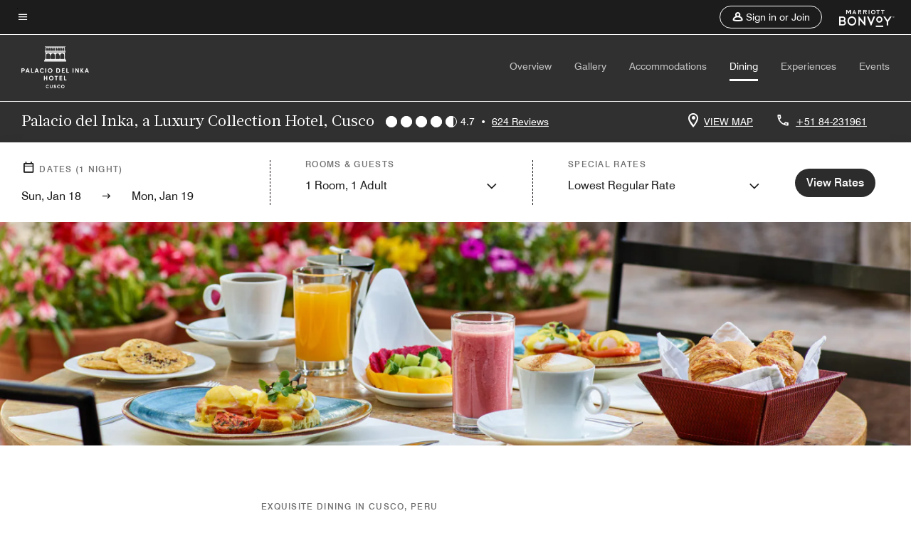

--- FILE ---
content_type: text/html;charset=utf-8
request_url: https://www.marriott.com/en-us/hotels/cuzlc-palacio-del-inka-a-luxury-collection-hotel-cusco/dining/
body_size: 31945
content:
<!doctype html>
<html lang="en-US">



    
    <head>
    

    <meta charset="UTF-8"/>
    




    
<script type="text/javascript" src="https://www.marriott.com/resources/bb84ad7728406f938b23f5e9f0ee55b0f0aafa2feb045" async ></script><script defer="defer" type="text/javascript" src="https://rum.hlx.page/.rum/@adobe/helix-rum-js@%5E2/dist/rum-standalone.js" data-routing="env=prod,tier=publish,ams=Marriott Intl. Administrative Services, Inc (Sites)"></script>
<link rel="preload" as="style" href="/etc.clientlibs/mcom-hws/clientlibs/clientlib-base.min.569a20d572bd560535b3c0a54ddfbdfc.css" type="text/css">



    
    
<link rel="preload" as="style" href="/etc.clientlibs/mcom-hws/clientlibs/clientlib-firstpaint.min.350d5793ddfe907ef377fac71c6f6d41.css" type="text/css">




    
<link rel="preload" as="style" href="/etc.clientlibs/mcom-hws/clientlibs/clientlib-sitev2.min.f8e71a4f58643e7171a14b2800adfacf.css" type="text/css">



    

    

    <link media="(max-width: 564px)" href="https://cache.marriott.com/content/dam/marriott-renditions/CUZLC/cuzlc-courtyard-breakfast-4892-sq.jpg?output-quality=70&interpolation=progressive-bilinear&downsize=564px:*" rel="preload" as="image"/>
	<link media="(min-width: 565px) and (max-width: 767px)" href="https://cache.marriott.com/content/dam/marriott-renditions/CUZLC/cuzlc-courtyard-breakfast-4892-sq.jpg?output-quality=70&interpolation=progressive-bilinear&downsize=800px:*" rel="preload" as="image"/>
	<link media="(min-width: 768px) and (max-width: 991px)" href="https://cache.marriott.com/content/dam/marriott-renditions/CUZLC/cuzlc-courtyard-breakfast-4892-hor-wide.jpg?output-quality=70&interpolation=progressive-bilinear&downsize=992px:*" rel="preload" as="image"/>
	<link media="(min-width: 992px) and (max-width: 1199.99px)" href="https://cache.marriott.com/content/dam/marriott-renditions/CUZLC/cuzlc-courtyard-breakfast-4892-hor-pano.jpg?output-quality=70&interpolation=progressive-bilinear&downsize=1200px:*" rel="preload" as="image"/>
	<link media="(min-width: 1200px) and (max-width: 1600px)" href="https://cache.marriott.com/content/dam/marriott-renditions/CUZLC/cuzlc-courtyard-breakfast-4892-hor-pano.jpg?output-quality=70&interpolation=progressive-bilinear&downsize=1600px:*" rel="preload" as="image"/>
	<link media="(min-width: 1601px) and (max-width: 1920px)" href="https://cache.marriott.com/content/dam/marriott-renditions/CUZLC/cuzlc-courtyard-breakfast-4892-hor-pano.jpg?output-quality=70&interpolation=progressive-bilinear&downsize=1920px:*" rel="preload" as="image"/>
	<link media="(min-width: 1921px)" href="https://cache.marriott.com/content/dam/marriott-renditions/CUZLC/cuzlc-courtyard-breakfast-4892-hor-feat.jpg?output-quality=70&interpolation=progressive-bilinear&downsize=1920px:*" rel="preload" as="image"/>
    <title>Restaurants & Dining | Palacio del Inka, a Luxury Collection Hotel, Cusco</title>
    <link rel="icon" href="https://cache.marriott.com/Images/Mobile/MC_Logos/MarriottApple57x57.png" type="image/x-icon"/>
    
    	<link rel="alternate" hreflang="x-default" href="https://www.marriott.com/en-us/hotels/cuzlc-palacio-del-inka-a-luxury-collection-hotel-cusco/dining/"/>
    	<link rel="alternate" href="https://www.marriott.com/en-us/hotels/cuzlc-palacio-del-inka-a-luxury-collection-hotel-cusco/dining/" hreflang="en-us"/>
    
    	
    	<link rel="alternate" href="https://www.marriott.com/es/hotels/cuzlc-palacio-del-inka-a-luxury-collection-hotel-cusco/dining/" hreflang="es"/>
    
    
    
    <meta name="description" content="Discover refined dining at Palacio del Inka, a Luxury Collection Hotel, Cusco. World-class cuisine, exceptional service & inspiring settings create a memorable dining experience."/>
    
    <meta http-equiv="X-UA-Compatible" content="IE=edge"/>
    <meta name="apple-mobile-web-app-capable" content="yes"/>
    <meta name="mobile-web-app-capable" content="yes"/>
    <meta name="apple-mobile-web-app-status-bar-style" content="black"/>
    <meta name="template" content="marriott-hws-content-page"/>
    <meta name="viewport" content="width=device-width, initial-scale=1"/>
    <meta http-equiv="Content-Security-Policy" content="upgrade-insecure-requests"/>
    <link rel="canonical" href="https://www.marriott.com/en-us/hotels/cuzlc-palacio-del-inka-a-luxury-collection-hotel-cusco/dining/"/>
    

	 
    <meta property="og:image" content="https://cache.marriott.com/content/dam/marriott-renditions/CUZLC/cuzlc-courtyard-4894-hor-wide.jpg?output-quality=70&amp;interpolation=progressive-bilinear&amp;downsize=1336px:*"/>
    <meta property="og:title" content="Restaurants & Dining | Palacio del Inka, a Luxury Collection Hotel, Cusco"/>
    <meta property="og:description" content="Discover refined dining at Palacio del Inka, a Luxury Collection Hotel, Cusco. World-class cuisine, exceptional service & inspiring settings create a memorable dining experience."/>
    <meta property="og:url" content="https://www.marriott.com/en-us/hotels/cuzlc-palacio-del-inka-a-luxury-collection-hotel-cusco/dining/"/>
    <meta property="og:locale" content="en_US"/>
    <meta property="og:site_name" content="Marriott Bonvoy"/>
    <meta property="og:latitude" content="-13.519027"/>
    <meta property="og:longitude" content="-71.975491"/>
    <meta property="og:type" content="website"/>

    <meta name="twitter:card" content="summary_large_image"/>
    <meta name="twitter:site" content="@MarriottIntl"/>
    <meta name="twitter:title" content="Restaurants & Dining | Palacio del Inka, a Luxury Collection Hotel, Cusco"/>
    <meta name="twitter:description" content="Discover refined dining at Palacio del Inka, a Luxury Collection Hotel, Cusco. World-class cuisine, exceptional service & inspiring settings create a memorable dining experience."/>
    <meta name="twitter:image:src" content="https://cache.marriott.com/content/dam/marriott-renditions/CUZLC/cuzlc-courtyard-4894-hor-wide.jpg?output-quality=70&amp;interpolation=progressive-bilinear&amp;downsize=1336px:*"/>

    
    

    




    
    
        
    
<script type="text/javascript" src="/etc.clientlibs/mcom-hws/clientlibs/clientlib-firstpaint.min.3f51f96f26573d5297322047009cf17b.js" defer fetchpriority="high"></script>


    



    
    
<link rel="stylesheet" href="/etc.clientlibs/mcom-hws/clientlibs/clientlib-bptv2.min.c78b5890f9caf3b0006cb10fa39704e5.css" type="text/css">

























<script>
    window.recentlyViewedProperty = {
        config: {
            maxCachedPropertiesLimit: "10",
            maxCachedPropertiesTab: "2",
            maxCachedPropertiesDesktop: "3",
            maxCachedPropertiesMobile: "2",
            maxCachedDaysLimit: "60"
        },
        recentlyViewedProperties: {
            name: "Palacio del Inka, a Luxury Collection Hotel, Cusco",
            address: "Plazoleta Santo Domingo 259, Cusco, Peru",
            marshaCode: "cuzlc",
            imageUrl: "https:\/\/cache.marriott.com\/content\/dam\/marriott\u002Drenditions\/CUZLC\/cuzlc\u002Dcourtyard\u002D4894\u002Dhor\u002Dfeat.jpg?output\u002Dquality=70\x26interpolation=progressive\u002Dbilinear\x26downsize=100px:*",
            latitude: "\u002D13.519027",
            longitude: "\u002D71.975491",
            marshaBrandCode: "lc",
            postalAddress: "",
            state: "",
            country: "Peru"
        }
    };
    window.__TRANSLATED__BV_JS__ = {
        reviews: "Reviews",
        showMoreReviewsCTA: "Show More Reviews",
        guestReviewsCTA: "GUEST REVIEWS",
        readWhatGuestsText: "Read what guests had to say on their online satisfaction survey, completed after a confirmed stay",
        ratingsSummaryText: "Ratings Summary",
        wasItHelpfulText: "Was it helpful?",
        ratingSummaryToolTipText: "Ratings are compiled based on customer ratings provided in satisfaction surveys after guests have completed their stay.",
        responseFromText: "Response From Hotel",
        staffText: "Staff"
    };
    window.__HWS_AEM__ = {
        dateFormat: "ddd, MMM DD",
        flexibleDateFormat: "MMMM YYYY",
        localDateFormat: "MM\/DD\/YYYY",
        weekNameFormatForCalendar: "ddd"
    };
</script>
<!-- /*Hybrid JS libraries */-->

    

    



    
<script type="text/javascript" src="/etc.clientlibs/mcom-hws/clientlibs/clientlib-hws-jquery.min.2f2d95e744ccc86178213cdf8a44f478.js" async></script>

     

	<script type="text/javascript">
    if (window.document.documentMode) {
  // Object.assign() - Polyfill For IE 

  if (typeof Object.assign != 'function') {
 
  Object.defineProperty(Object, "assign", {
    value: function assign(target, varArgs) { 
      'use strict';
      if (target == null) { 
        throw new TypeError('Cannot convert undefined or null to object');
      }
      var to = Object(target);
      for (var index = 1; index < arguments.length; index++) {
        var nextSource = arguments[index];
        if (nextSource != null) { 
          for (var nextKey in nextSource) {
            if (Object.prototype.hasOwnProperty.call(nextSource, nextKey)) {
              to[nextKey] = nextSource[nextKey];
            }
          }
        }
      }
      return to;
    },
    writable: true,
    configurable: true
  });
}
}
    	 var dataLayer = Object.assign({}, dataLayer, {
          "env_gdpr": "true",
          "env_ccpa": "true",
          "env_marketing": "true",
          "mrshaCode": "cuzlc",
          "prop_marsha_code": "CUZLC",
          "site_id": "US",
          "env_site_id": "US",          
          "brwsrLang": "en-us",
          "device_language_preferred": "en-us",
          "brndCode":"LC",
          "hotelLoc":"Cusco,Peru",
          "prop_address_city":"Cusco",
          "prop_address_state_name":"",
          "prop_address_state_abbr":"",
          "prop_address_city_state_country":"Cusco||PE",
          "prop_address_country_abbr":"PE",
          "prop_address_lat_long":"-13.519027,-71.975491",
          "prop_brand_code":"LC",
          "prop_brand_name":"Luxury Collection",
          "prop_is_ers":"false",
          "page_data_layer_ready":"true",
          "prop_name":"Palacio del Inka, a Luxury Collection Hotel, Cusco",
          "env_is_prod":"true",
          "prop_hws_tier":"Narrative",
		  "prop_brand_tier":"Luxury",
          "env_date_time":"2026-01-17 12:21",
          "env_site_name": "https://www.marriott.com/",
          "env_platform":"AEM-prod",
          "prop_hws_page":"dining",
          "prop_currency_type":"USD"
        });
    </script>
    
	    <script>
			(function(dataLayer){function getAkamaiBrowserLocation(){var req=new XMLHttpRequest();req.open('GET',document.location,!1),req.send(null);var headers=req.getResponseHeader('browser-akamai-loc-country');;window.__HWS_HEADER__ = {}; window.__HWS_HEADER__["x-request-id"]=req.getResponseHeader("x-request-id");return headers!=null&&headers!==void 0?headers.toUpperCase():void 0;}dataLayer.browser_akamai_loc_country= window.dataLayer.browser_akamai_loc_country?window.dataLayer.browser_akamai_loc_country:(window._satellite && window._satellite.getVar('browser_akamai_loc_country')) ? (window._satellite && window._satellite.getVar('browser_akamai_loc_country')):getAkamaiBrowserLocation();}(window.dataLayer||{}));
	    if(!window.dataLayer.browser_akamai_loc_country && window._satellite && window._satellite.getVar('browser_akamai_loc_country')){window.dataLayer.browser_akamai_loc_country = window._satellite && window._satellite.getVar('browser_akamai_loc_country')}
      </script>
    

		<script>
  			(function(g,b,d,f){(function(a,c,d){if(a){var e=b.createElement("style");e.id=c;e.innerHTML=d;a.appendChild(e)}})(b.getElementsByTagName("head")[0],"at-body-style",d);setTimeout(function(){var a=b.getElementsByTagName("head")[0];if(a){var c=b.getElementById("at-body-style");c&&a.removeChild(c)}},f)})(window,document,".header {opacity: 0 !important}",3E3);
		</script>



    
	    
	    
		
			<script src="//assets.adobedtm.com/launch-EN1ce795381cea451fa40478e502ecce2f.min.js" async></script>
	    
	    
    




    <script id="dining-unap-schema-json" class="unap-schema-json" type="application/ld+json">
        {"@context":"https://schema.org","@type":"Hotel","@id":"https://www.marriott.com/en-us/hotels/cuzlc-palacio-del-inka-a-luxury-collection-hotel-cusco/dining/","name":"Palacio del Inka, a Luxury Collection Hotel, Cusco","url":"https://www.marriott.com/en-us/hotels/cuzlc-palacio-del-inka-a-luxury-collection-hotel-cusco/dining/","telephone":"+51 84-231961 ","address":{"@type":"PostalAddress","streetAddress":"Plazoleta Santo Domingo 259","addressLocality":"Cusco","addressRegion":"","addressCountry":"Peru","postalCode":""},"containsPlace":[{"@type":"Restaurant","@id":"https://www.marriott.com/en-us/hotels/cuzlc-palacio-del-inka-a-luxury-collection-hotel-cusco/dining/#5974640","name":"Inti Raymi Restaurant","description":"Our restaurant in Cusco historic district offers traditional Peruvian cuisine made with local ingredients from the Andes. From breakfast to dinner, you can taste exquisite dishes in the lounge or the \"Cuatro Bustos\" outdoor patio.","servesCuisine":"International","openingHoursSpecification":[{"@type":"OpeningHoursSpecification","dayOfWeek":["Monday","Tuesday","Wednesday","Thursday","Friday","Saturday","Sunday"],"opens":"05:00:00","closes":"10:00:00"},{"@type":"OpeningHoursSpecification","dayOfWeek":["Monday","Tuesday","Wednesday","Thursday","Friday","Saturday","Sunday"],"opens":"12:00:00","closes":"22:00:00"}],"telephone":"+51 84-231961 ","acceptsReservations":"https://api.whatsapp.com/send/?phone=51922641983&text&type=phone_number&app_absent=0","address":{"@type":"PostalAddress","streetAddress":"Plazoleta Santo Domingo 259","addressLocality":"Cusco","addressRegion":"","addressCountry":"Peru","postalCode":""}},{"@type":"BarOrPub","@id":"https://www.marriott.com/en-us/hotels/cuzlc-palacio-del-inka-a-luxury-collection-hotel-cusco/dining/#7153389","name":"Rumi Bar","description":"Rumi Bar offers a modern, classy ambiance set within a historical colonial and Inca setting. Enjoy the best Pisco Sour in Cusco, crafted luxuriously, while admiring original XIII-century Inca walls from the ancient Qoricancha temple. \t\t\t\t\t","servesCuisine":"Pub","telephone":"+51 -5184231961 ","acceptsReservations":"No","address":{"@type":"PostalAddress","streetAddress":"Plazoleta Santo Domingo 259","addressLocality":"Cusco","addressRegion":"","addressCountry":"Peru","postalCode":""}}]}
    </script>




    <script id="faq-schema-json" type="application/ld+json" data-faq-page="dining">
        {"@context":"https://schema.org","@type":"FAQPage","@id":"https://www.marriott.com/en-us/hotels/cuzlc-palacio-del-inka-a-luxury-collection-hotel-cusco/dining/#FAQ","mainEntity":[{"@type":"Question","name":"What restaurants does Palacio del Inka, a Luxury Collection Hotel, Cusco have on property?","acceptedAnswer":{"@type":"Answer","text":"The on-property restaurants at Palacio del Inka, a Luxury Collection Hotel, Cusco are: ; [Inti Raymi Restaurant]"}},{"@type":"Question","name":"Does Palacio del Inka, a Luxury Collection Hotel, Cusco offer room service?","acceptedAnswer":{"@type":"Answer","text":"Yes, room service is available at Palacio del Inka, a Luxury Collection Hotel, Cusco."}},{"@type":"Question","name":"What cuisine is offered at Palacio del Inka, a Luxury Collection Hotel, Cusco?","acceptedAnswer":{"@type":"Answer","text":"The cuisines offered at Palacio del Inka, a Luxury Collection Hotel, Cusco are: ; [International at Inti Raymi Restaurant]"}},{"@type":"Question","name":"How do I book a table at one of the restaurants at Palacio del Inka, a Luxury Collection Hotel, Cusco?","acceptedAnswer":{"@type":"Answer","text":"; [To book a table at Inti Raymi Restaurant <a target='_blank' href='https://api.whatsapp.com/send/?phone=51922641983&text&type=phone_number&app_absent=0'>click here</a>, You can also call +51 84-231961  to place a reservation.]"}},{"@type":"Question","name":"Does Palacio del Inka, a Luxury Collection Hotel, Cusco offer complimentary breakfast?","acceptedAnswer":{"@type":"Answer","text":"; [Complimentary breakfast is not currently served at Palacio del Inka, a Luxury Collection Hotel, Cusco. View on-site and nearby dining options on our <a href=\"https://www.marriott.com/en-us/hotels/cuzlc-palacio-del-inka-a-luxury-collection-hotel-cusco/dining/#on-site-dining\">dining page</a>.]"}}]}
    </script>

<!--  Added for showing reviews/ratings on Photos page -->


    
        <script id="breadcrumb-schema-json" type="application/ld+json">
            {"@context":"https://schema.org","@type":"BreadcrumbList","itemListElement":[{"@type":"ListItem","position":1,"name":"Marriott Bonvoy","item":"https://www.marriott.com/default.mi"},{"@type":"ListItem","position":2,"name":"Peru","item":"https://www.marriott.com/en-us/destinations/peru.mi"},{"@type":"ListItem","position":3,"name":"Cusco","item":"https://www.marriott.com/en-us/destinations/peru/cusco.mi"},{"@type":"ListItem","position":4,"name":"Palacio del Inka, a Luxury Collection Hotel, Cusco","item":"https://www.marriott.com/en-us/hotels/cuzlc-palacio-del-inka-a-luxury-collection-hotel-cusco/overview/"},{"@type":"ListItem","position":5,"name":"Dining"}]}
        </script>
    




    
    
    

    

    
    



    
    



    


    

    
<script>const ak_sgnl = 'c342b'; console.log(ak_sgnl);</script></head>
    <body data-comp-prefix="app-js__" class=" content-page narrative-page generic-page page basicpage  marriott-aem NarrativeTemplate   show-header-skeleton  brandCode_LC LuxuryBrandGlobal  no-badge" id="content-page-57bfedc2bc" style="width: 100%;">
    





    
<link rel="stylesheet" href="/etc.clientlibs/mcom-hws/clientlibs/clientlib-base.min.569a20d572bd560535b3c0a54ddfbdfc.css" type="text/css">




    
    
<link rel="stylesheet" href="/etc.clientlibs/mcom-hws/clientlibs/clientlib-firstpaint.min.350d5793ddfe907ef377fac71c6f6d41.css" type="text/css">





    
<link rel="stylesheet" href="/etc.clientlibs/mcom-hws/clientlibs/clientlib-sitev2.min.f8e71a4f58643e7171a14b2800adfacf.css" type="text/css">




    
    
<link rel="stylesheet" href="/etc.clientlibs/mcom-hws/clientlibs/clientlib-sign-in.min.ef47ab20719059819fd46b0afcc6939b.css" type="text/css">





    

    


<link rel="stylesheet" href="https://www.marriott.com/mi-assets/mi-global/brand-framework/brand-config.LC.css" type="text/css"/>


    <svg role="img" alt="icon" width="0" class="svg-icon" height="0" style="position:absolute">
        <defs>
            
            
            
                




                



                <div class="page-wrap">
                    



<div class="data-page page basicpage">




    
    
    <div class="global-nav">
<div class="m-header global-nav app-js__global-nav marriott-aem global-nav__background" data-api-endpoint="/hybrid-presentation/api/v1/getUserDetails">
    <div class="global-nav-top">
        <div class="global-nav-top__container">
            <div class="global-nav-color-scheme-container color-scheme2">
                
                <div class="global-nav-top__container__bg  max-width-1920 w-100 m-auto d-flex flex-wrap flex-row justify-content-between align-items-center px-3 px-xl-4 py-2">
                    <div class="custom_click_track global-nav-top-left" data-custom_click_track_value="HWS Global Bonvoy Nav|Hamburger Button|internal">
                        <a href="#main" class="hide-from__screen skipToMain">Skip to
                            main content</a>
                        <button class="global-nav-global-menu-link p-0" aria-expanded="false">
                            <span class="icon-menu"></span>
                            <span class="sr-only">Menu text</span>
                        </button>
                    </div>
                    <div class="global-nav-top-right d-flex justify-content-between align-items-center">
                        
                            
                                <ul class="standard inverse">
                                    <li class="m-header__sign-in t-global-nav-items font-nav-items" data-sign-in-text="Sign In,">
                                        <a href="#" role="button" class="m-button-s m-button-secondary m-header__btn m-header__top-nav-btn m-dialog-btn custom_click_track m-header__top-nav-btn d-flex justify-content-between align-items-center px-3 py-2" aria-label="Sign in or Join" data-dialog-id="m-header-signin-dialog-header" data-overlay-endpoint="/signInOverlay.mi" data-loading-msg="Loading..." data-error-msg="The content could not be loaded" data-location-text="Global Nav" data-click-track-enable="true" data-custom_click_track_value="HWS Global Bonvoy Nav|Sign In|internal" data-sign-in-click-track-enabled="true" data-remembered-user-location="signin_rem_tooltip" data-mytrip-label="My Trips" data-signed-in-user-location="Logged-in User">
                                            <span class="m-header__top-nav-icon icon-round icon-nav---account m-0"></span>
                                            <span class="m-header__top-nav-txt t-font-s d-none d-xl-block ml-1">Sign in or Join</span>
                                        </a>
                                    </li>
                                    <li class="d-none m-header__acnt t-global-nav-items font-nav-items" data-hello-text="Hello,">
                                        <a href="/loyalty/myAccount/default.mi" target="_blank" class="m-header__btn m-header__top-nav-btn custom_click_track m-header__top-nav-btn--account d-flex justify-content-between align-items-center px-3" data-location-text="Logged-in User" data-click-track-enable="true" data-mytrip-label="My Trips" data-custom_click_track_value="Logged-in User|SIGN IN|external">
                                            <span class="m-header__top-nav-icon icon-round icon-nav---account-alt-active icon-inverse m-0"></span>
                                            <span class="d-none d-xl-block t-font-s mx-1">My Account</span>
                                            <span class="icon-external-arrow d-none d-xl-block"></span>
                                        </a>
                                    </li>
                                </ul>
                                <form anonymous-action="/mi/phoenix-account-auth/v1/sessionTimeOut" loggedIn-action="/mi/phoenix-account-auth/v1/sessionTimeOut" class="d-none session-timeout">
    <input type="hidden" name="expiredIn" value="1800000"/>
</form>

                            
                            <a class="p-0 m-0" href="https://www.marriott.com/default.mi" aria-label="Marriott Bonvoy">
                                <div class="t-program-logo-xs icons-fg-color ml-4"></div>
                            </a>
                        
                    </div>
                </div>
            </div>
            

    <div class="global-nav-menu-container color-scheme1">
        <div class="global-nav-main-menu pb-xl-4">
            <div class="global-nav-main-menu__closeSection d-flex justify-content-between align-items-center pl-4 pr-3 pr-xl-4 py-3">
                <span class="icon-clear" tabindex="0" aria-label="menu close button"></span>
                <span class="sr-only">Menu close text</span>
                <a href="https://www.marriott.com/default.mi" class="p-0 m-0 custom_click_track" data-custom_click_track_value="HWS Global Bonvoy Nav | Global Bonvoy Nav - Bonvoy Logo | internal">
                    <div class="t-program-logo-xs" aria-label="Marriott Bonvoy">
                        <span class="sr-only">Marriott Logo</span>
                    </div>
                </a>
            </div>
            <div class="mobileHeaderContent d-xl-none">
                <div class="subNavLinks d-flex d-xl-none px-4 pb-3 pt-3"></div>
            </div>
            <div class="d-flex d-xl-none align-items-center justify-content-center py-4 mb-3">
                <a href="" class="p-0 m-0"><span class="t-program-logo-color-s" aria-label="Marriott Bonvoy"></span>
                    <span class="sr-only">Marriott Logo</span>
                </a>
            </div>
            <div class="global-nav-main-menu__content pl-4 pr-3 pr-xl-4">
                <ul class="pt-4 pb-2">
                    <li class="pb-4">
                        <a href="https://www.marriott.com/search/default.mi" class="global-nav-menu-link d-flex justify-content-between text-left t-subtitle-l">
                            <span>Find &amp; Reserve</span>
                            <span class="icon-arrow-right icon-m d-xl-none"></span>
                        </a>
                    </li>
                
                    <li class="pb-4">
                        <a href="https://www.marriott.com/offers.mi" class="global-nav-menu-link d-flex justify-content-between text-left t-subtitle-l">
                            <span>Special Offers</span>
                            <span class="icon-arrow-right icon-m d-xl-none"></span>
                        </a>
                    </li>
                
                    <li class="pb-4">
                        <a href="https://www.marriott.com/meeting-event-hotels/meeting-planning.mi" class="global-nav-menu-link d-flex justify-content-between text-left t-subtitle-l">
                            <span>Meetings &amp; Events</span>
                            <span class="icon-arrow-right icon-m d-xl-none"></span>
                        </a>
                    </li>
                
                    <li class="pb-4">
                        <a href="https://www.vacationsbymarriott.com/" class="global-nav-menu-link d-flex justify-content-between text-left t-subtitle-l">
                            <span>Vacations</span>
                            <span class="icon-arrow-right icon-m d-xl-none"></span>
                        </a>
                    </li>
                
                    <li class="pb-4">
                        <a href="https://www.marriott.com/brands.mi" class="global-nav-menu-link d-flex justify-content-between text-left t-subtitle-l">
                            <span>Our Brands</span>
                            <span class="icon-arrow-right icon-m d-xl-none"></span>
                        </a>
                    </li>
                
                    <li class="pb-4">
                        <a href="https://www.marriott.com/credit-cards.mi" class="global-nav-menu-link d-flex justify-content-between text-left t-subtitle-l">
                            <span>Our Credit Cards</span>
                            <span class="icon-arrow-right icon-m d-xl-none"></span>
                        </a>
                    </li>
                
                    <li class="pb-4">
                        <a href="https://www.marriott.com/loyalty.mi" class="global-nav-menu-link d-flex justify-content-between text-left t-subtitle-l">
                            <span>About Marriott Bonvoy</span>
                            <span class="icon-arrow-right icon-m d-xl-none"></span>
                        </a>
                    </li>
                
                    <li class="pb-4">
                        <a href="https://careers.marriott.com/" class="global-nav-menu-link d-flex justify-content-between text-left t-subtitle-l">
                            <span>Careers at Marriott</span>
                            <span class="icon-arrow-right icon-m d-xl-none"></span>
                        </a>
                    </li>
                </ul>
                <div class="global-nav-main-menu__content-language-container d-flex flex-row py-4">
                    <button class="languageSelector t-font-s d-flex align-items-center mr-4 mr-xl-3 p-0">
                        <span class="icon-globe mr-2 sr-only"> Language Selector</span>
                        
                            
                            <span class="d-block h-100">English(US)</span>
                        
                            
                            
                        
                    </button>
                    <a class="help t-font-s d-flex align-items-center p-0" href="https://help.marriott.com/s/">
                        <span class="icon-help mr-2"></span>
                        <span class="d-block h-100 help-text">Help</span>
                    </a>
                </div>
            </div>
            <div class="global-nav-main-menu__safetyDetails pl-4 pr-3 pr-xl-4 pt-2 pb-3 pb-xl-0">
                <p class="t-subtitle-m m-0 py-4 global-nav-main-menu__safetyText"></p>
                
            </div>
        </div>
    </div>
    


        </div>
        
        <div class="global-nav-menu-container-placeholder d-xl-none"></div>
    </div>
    
<div class="global-nav__language-container-modal d-none align-items-center w-100">
        <div class="container px-0 px-xl-5">
            <div class="modalContainer d-flex d-xl-block flex-column ">
                <div class="modalContainer__label d-flex justify-content-between w-100 px-3 px-xl-4 py-3">
                    <span class="t-label-s d-flex align-items-center pl-2 pl-xl-0">Select a Language</span>
                    <span class="modalClose icon-clear" aria-label="language modal close button"></span>
                </div>
                <div class="modalContainer__languagesList d-flex flex-column flex-xl-row px-2 pt-xl-4">
                        <div class="flex-fill pl-4 col pr-0 pt-4 pt-xl-0">
                            <p class="t-subtitle-l m-0 pb-3 pb-xl-4"></p>
                            <div class="pl-3">
                                <a href="https://www.marriott.com/en-us/hotels/cuzlc-palacio-del-inka-a-luxury-collection-hotel-cusco/dining/" data-localecode="en_us" class="t-font-s d-block pb-3 active">English(US)</a>
                            
                                <a href="https://www.marriott.com/es/hotels/cuzlc-palacio-del-inka-a-luxury-collection-hotel-cusco/dining/" data-localecode="es" class="t-font-s d-block pb-3 ">Español</a>
                            </div>
                        </div>
                </div>
                <div class="modalContainer__closeBtn mt-auto mt-xl-0 d-flex justify-content-center justify-content-xl-end px-4 py-3 py-xl-4">
                    <button class="modalClose m-button-m m-button-secondary p-0 px-xl-4">
                        <span class="px-xl-2">Close</span>
                    </button>
                </div>
            </div>
        </div>
    </div>
    
    


</div>
<div class="mdc-dialog " id="m-header-signin-dialog-header">
    <div class="mdc-dialog__container">
        <div class="mdc-dialog__surface" role="dialog" aria-modal="true">
            <button class="m-dialog-close-btn icon-clear">
                <span class="sr-only">Close Dialog</span>
            </button>
            <div id="container-801da3de78" class="cmp-container">
                <div class="aem-Grid aem-Grid--12 aem-Grid--default--12 ">
                    <div class="signin aem-GridColumn aem-GridColumn--default--12">
                        <div class="modal-content mfp-content header-overlay standard standard">
                            <div class="header-overlay__msg"></div>
                        </div>
                    </div>
                </div>
            </div>
        </div>
        <div class="mdc-dialog__scrim"></div>
    </div>
</div>
</div>


</div>




	
		<div class="data-page page basicpage">




    
    
    <div class="header">
    
    
    
    
    
    
    
    <div class="marriott-header non-trc-header app-js__marriott-header w-100 color-scheme2" data-colorscheme="color-scheme2">
        <div class="marriott-header-top d-flex flex-wrap ">
            <div class="marriott-header-menu-container">
                <div class="marriott-header-bottom pt-xl-1 ">
                    <div class="max-width-1920 w-100 m-auto d-flex flex-wrap justify-content-between pt-xl-2 pb-xl-1">
                        <div class="marriott-header-bottom-left d-flex flex-nowrap col-3">
                            <div class="marriott-header-logo">
                                <a href="/en-us/hotels/cuzlc-palacio-del-inka-a-luxury-collection-hotel-cusco/overview/" class="custom_click_track marriott-header-logo-link d-flex align-items-center marriott-header__brand-logo-LC" data-custom_click_track_value="HWS Hotel Navigation | Hotel Navigation - Hotel Logo | internal">
                                    
                                    
                                    
                                        <img src="https://cache.marriott.com/content/dam/marriott-digital/lc/cala/hws/c/cuzlc/en_us/logo/internal/assets/cuzlc_logo_l.png" class="marriott-header-primary-logo" alt="Palacio del Inka, a Luxury Collection Hotel, Cusco"/>
                                        <img src="https://cache.marriott.com/content/dam/marriott-digital/lc/cala/hws/c/cuzlc/en_us/logo/internal/assets/cuzlc_logo_l.png" class="marriott-header-secondary-logo d-none" alt="Palacio del Inka, a Luxury Collection Hotel, Cusco"/>
                                    
                                </a>
                                <div class="marriott-mobile-rating-summary pt-3"></div>
                            </div>
                            <h2 class="marriott-header-mobile-title t-subtitle-xl">Palacio del Inka, a Luxury Collection Hotel, Cusco</h2>
                        </div>
                        <div class="hotel-badges-container d-flex d-xl-none w-100 align-items-center justify-content-center py-2 color-scheme2">
                            <div class="hotel-badges app-js__hotel-badges d-block pl-4 mr-5">
                                <div class="hotel-badges__badge t-overline-normal text-uppercase d-none" data-primary-hotel-badge="true" data-primary-label="New Hotel" data-primary-start-date="2013-08-01" data-primary-end-date="2014-01-28"></div>
                            </div>
                        </div>
                        <div class="d-none" data-bv-show="rating_summary" data-bv-product-id="cuzlc"></div>
                        <div class="d-none" data-bv-show="reviews" data-bv-product-id="cuzlc"></div>
                        <div class="bazaarvoice app-js__bazaarvoice d-none justify-content-center align-items-center container">
                        </div>
                        <div class="marriott-header-bottom-right flex-wrap col-9 cmp-list">
    <ul class="d-flex" id="navigation-list-7cb5d118a3">
        
        <li>
            <a href="/en-us/hotels/cuzlc-palacio-del-inka-a-luxury-collection-hotel-cusco/overview/" class="t-font-s m-header-primary-link   custom_click_track" data-custom_click_track_value="HWS Hotel Navigation|Overview|internal">Overview </a>
        </li>
    
        
        <li>
            <a href="/en-us/hotels/cuzlc-palacio-del-inka-a-luxury-collection-hotel-cusco/photos/" class="t-font-s m-header-primary-link   custom_click_track" data-custom_click_track_value="HWS Hotel Navigation|Photos|internal">Gallery </a>
        </li>
    
        
        <li>
            <a href="/en-us/hotels/cuzlc-palacio-del-inka-a-luxury-collection-hotel-cusco/rooms/" class="t-font-s m-header-primary-link   custom_click_track" data-custom_click_track_value="HWS Hotel Navigation|Rooms|internal">Accommodations </a>
        </li>
    
        
        <li>
            <a href="/en-us/hotels/cuzlc-palacio-del-inka-a-luxury-collection-hotel-cusco/dining/" class="t-font-s m-header-primary-link  active custom_click_track" data-custom_click_track_value="HWS Hotel Navigation|Dining|internal">Dining </a>
        </li>
    
        
        <li>
            <a href="/en-us/hotels/cuzlc-palacio-del-inka-a-luxury-collection-hotel-cusco/experiences/" class="t-font-s m-header-primary-link   custom_click_track" data-custom_click_track_value="HWS Hotel Navigation|Experiences|internal">Experiences </a>
        </li>
    
        
        <li>
            <a href="/en-us/hotels/cuzlc-palacio-del-inka-a-luxury-collection-hotel-cusco/events/" class="t-font-s m-header-primary-link   custom_click_track" data-custom_click_track_value="HWS Hotel Navigation|Events|internal">Events </a>
        </li>
    </ul>
</div>

    


                    </div>
                </div>
                
                <div class="marriott-header-subnav sticky-nav-header color-scheme1" data-mobile-reserve-bar-color-scheme="color-scheme1" data-desktop-reserve-bar-color-scheme="color-scheme1">
                    <div class="max-width-1920 w-100 m-auto d-xl-flex justify-content-xl-between">
                        <div class="marriott-header-subnav__title d-flex">
                            <h3 class="marriott-header-subnav__title-heading pr-3 my-auto t-subtitle-xl">
                                Palacio del Inka, a Luxury Collection Hotel, Cusco</h3>
                            <div class="marriott-header-subnav__rating_sumary my-auto">
                            </div>
                            <div class="hotel-badges app-js__hotel-badges d-block pl-4 mr-5">
                                <div class="hotel-badges__badge t-overline-normal text-uppercase d-none" data-primary-hotel-badge="true" data-primary-label="New Hotel" data-primary-start-date="2013-08-01" data-primary-end-date="2014-01-28"></div>
                            </div>
                        </div>
                        <div class="marriott-header-subnav__menu">
                            <div class="marriott-header-subnav__menu__submenu withImage leftSide">
                                <div class="marriott-header-subnav__menu__submenu__icon">
                                    <span class="icon-location icon-m"></span>
                                </div>
                                <a href="https://www.google.com/maps/search/?api=1&query=-13.519027,-71.975491" class="marriott-header-subnav__menu__submenu__text m-header-secondary-link uppercase custom_click_track nonChineseContent t-font-s pl-2 google-map-link" data-custom_click_track_value="HWS Hotel Sub Header|Hotel Sub Header - View Map |external" tabindex="-1" target="_blank">VIEW MAP</a>
                                <a href="https://map.baidu.com/search/?latlng=-13.519027,-71.975491" class="marriott-header-subnav__menu__submenu__text m-header-secondary-link uppercase custom_click_track chineseContent loading-map t-font-s pl-2 baidu-map-link" data-custom_click_track_value="HWS Hotel Sub Header|Hotel Sub Header - View Map | external" tabindex="-1" target="_blank">VIEW MAP</a>
                            </div>
                            <div class="marriott-header-subnav__menu__submenu withImage rightSide">
                                <div class="marriott-header-subnav__menu__submenu__icon" aria-hidden="true">
                                    <span class="icon-phone icon-m"></span>
                                </div>
                                <a href="tel:+51%2084-231961%20" class="marriott-header-subnav__menu__submenu__text m-header-secondary-link t-font-s custom_click_track pl-2" dir="ltr" data-custom_click_track_value="HWS Hotel Sub Header|Hotel Sub Header - Click to Call |external" tabindex="0" aria-label="Contact us at phone +51 84-231961 ">+51 84-231961 </a>
                            </div>
                            
                            <div class="marriott-header-subnav__rating_sumary py-3">
                            </div>
                            
                            <div class="marriott-header-subnav__menu__reserve d-xl-none color-scheme1 " data-mobile-color-scheme="color-scheme1">
                                <button class="marriott-header-subnav__menu__reserve__button m-button-m m-button-primary custom_click_track" aria-expanded="false" data-custom_click_track_value="HWS Hotel Sub Header|Hotel Sub Header - Check Availability CTA Drop Down |external">
                                    <span class="marriott-header-subnav__menu__reserve__button-text">Check Availability</span>
                                </button>
                            </div>
                            
                        </div>
                    </div>
                </div>
            </div>
            <!-- Reserve -->
            <div class="marriott-header-subnav-reserve sticky-nav-header justify-content-xl-between flex-column flex-xl-row w-100  color-scheme1 coreReserve d-none d-xl-flex">
                <div class="marriott-header-subnav-reserve__mob__header d-block d-xl-none p-4 my-2">
                    <button class="marriott-header-subnav-reserve__mob__header__close p-0" aria-label="close">
                        <span class="icon-back-arrow"></span>
                    </button>
                </div>
                <a class="marriott-header-subnav-reserve__mob__sub__back roomsNGuestsCancel t-font-xs hide py-4 px-3">Cancel</a>
                <div class="marriott-header-subnav-reserve__sub calendarSection my-xl-4 mb-4 mb-xl-0 pl-4 pl-xl-0 pr-4 pr-xl-0">
                    <div class="mobileFixedSection">
                        <div class="marriott-header-subnav-reserve__sub__label d-flex align-items-center t-overline-normal pb-xl-2 mb-xl-1">
                            <span class="icon-calendar t-font-m icon-m mr-1"></span>
                            <span class="marriott-header-subnav-reserve__sub__label__left mr-1">DATES</span>
                            <span class="marriott-header-subnav-reserve__sub__label__right">
                  (<span class="dateSelectionNumOfNights">1</span>
                  <span class="night"> NIGHT)</span>
                  <span class="nights hide"> NIGHTS)</span>
                  </span>
                        </div>
                        <div id="datesInput" class="marriott-header-subnav-reserve__sub__input swap--xs--t-font-s swap--lg--t-font-m d-xl-block pb-2 pb-xl-0 pt-2 pt-xl-0" tabindex="0">
                  <span class="inputSection w-100 d-xl-block " data-identity="specific">
                  <span class="fromDateSection flex-fill mr-4 mr-xl-0"></span>
                  <span class="icon-forward-arrow px-4 d-none d-xl-inline"></span>
                  <span class="toDateSection flex-fill"></span>
                  </span>
                            <span class="inputSection w-100 hide" data-identity="flexible">
                  Flexible in
                  </span>
                        </div>
                    </div>
                    <div class="marriott-header-subnav-reserve__sub__floatsec d-flex flex-column align-items-center ml-xl-4 dateSelectionSec hide">
                        <button class="marriott-header-subnav-reserve__sub__floatsec__close" data-dismiss="close" aria-label="Close">
                            <span class="icon-clear icons-fg-color" title="Close"></span>
                        </button>
                        <div class="marriott-header-subnav-reserve__sub__floatsec__tab d-flex py-4 py-xl-0">
                            <button class="marriott-header-subnav-reserve__sub__floatsec__tab__btn t-label-s pl-4 pr-3 py-2 active" data-id="specific">Specific Dates
                            </button>
                            <button class="marriott-header-subnav-reserve__sub__floatsec__tab__btn t-label-s pl-3 pr-4 py-2" data-id="flexible">Flexible Dates
                            </button>
                        </div>
                        <div class="weekDays t-font-xs d-flex d-xl-none justify-content-around w-100 px-3 pb-2">
                            <span>S</span>
                            <span>M</span>
                            <span>T</span>
                            <span>W</span>
                            <span>T</span>
                            <span>F</span>
                            <span>S</span>
                        </div>
                        <div id="specific" class="marriott-header-subnav-reserve__sub__floatsec__tab__tabcontent marriott-header-subnav-reserve__sub__floatsec__tab__tabcontent__daterangepicker w-100 px-xl-3" data-specific-nights="1" data-from-date="" data-to-date="" data-done-label="Done" data-viewrates-label="View Rates" data-viewrates-specific-click-track-value="HWS View Rates | Date Picker Specific |internal" data-viewrates-flexible-click-track-value="HWS View Rates | Date Picker Flexible |internal">
                        </div>
                        <div id="flexible" class="marriott-header-subnav-reserve__sub__floatsec__tab__tabcontent marriott-header-subnav-reserve__sub__floatsec__tab__tabcontent__flexiblesection w-100 d-flex flex-column align-items-center hide" data-flexible-nights="1" data-flexible-text="Flexible in">
                            <div class="flexible__text d-inline-flex justify-content-center align-items-center py-4 mb-4 mt-xl-4">
                                <span class="t-subtitle-m pr-5">Number of Nights</span>
                                <div class="flexible__increase-decrease-buttons d-flex justify-content-center align-items-center ml-4">
                                    <button class="decrease-button d-flex align-items-start justify-content-center" data-minallowed="1" aria-label="Decrease number of nights" disabled>
                                        <span>-</span>
                                    </button>
                                    <div class="t-subtitle-m px-2">
                                        <span class="flexibleNumberOfNightsValue px-3">1</span>
                                        <input type="hidden" value="1" class="flexibleNumberOfNights" aria-hidden="true" hidden/>
                                    </div>
                                    <button class="increase-button d-flex align-items-center justify-content-center px-0 pb-1 pb-xl-0" data-max-allowed="9" aria-label="Increase number of nights"><span>+</span>
                                    </button>
                                </div>
                            </div>
                            <div class="flexible__months d-flex align-items-center justify-content-center flex-wrap pb-xl-4 mt-3 mb-5 mb-xl-2">
                            </div>
                            <div class="flexible__done-button align-self-end pb-xl-4 mb-xl-3 mx-auto color-scheme1">
                                <button class="m-button-secondary flexible__done-real-button" data-dismiss="close">
                                    <span class="d-none d-xl-block px-3 flexible__done-button-done-text">Done</span>
                                    <span class="d-block d-xl-none flexible__done-button-dynamic-text">
                        <span class="flexible__done-button-continue-text" data-continue-text="Continue with " data-view-rates="View Rates" data-view-rates-for="View Rates for" data-done-text="Done">Continue with </span>
                        <span class="noOfNights"></span>
                        <span class="night"> NIGHT</span>
                        <span class="nights hide"> NIGHTS</span>
                     </span>
                                </button>
                            </div>
                        </div>
                    </div>
                </div>
                <div class="seperatorLine d-none d-xl-block my-4"></div>
                <div class="marriott-header-subnav-reserve__sub roomsAndGuestsSection my-xl-4 mb-4 mb-xl-0 pl-4 pl-xl-0 pr-4 pr-xl-0">
                    <div class="marriott-header-subnav-reserve__sub__label t-overline-normal pb-xl-2 mb-xl-1">
                        Rooms &amp; Guests
                    </div>
                    <div class="marriott-header-subnav-reserve__sub__input pb-2 pb-xl-0 pt-2 pt-xl-0 swap--xs--t-font-s swap--lg--t-font-m" aria-label="Select number of guests dropdown" id="guestsValue" role="button" tabindex="0" aria-expanded="false">
               <span class="totalValuePlace">
               <span class="roomsCount">1</span>
               <span class="room">Room, </span>
               <span class="rooms hide">Rooms, </span>
               <span class="adultsCount">1</span>
               <span class="adult ">Adult</span>
               <span class="adults hide">Adults</span>
               <span class="childCount hide">1</span>
               <span class="child hide"> Child</span>
               <span class="children hide"> Children</span>
               </span>
                        <span class="marriott-header-subnav-reserve__sub__input__icon m-icon icon-arrow-right d-xl-none"></span>
                        <span class="marriott-header-subnav-reserve__sub__input__icon m-icon icon-arrow-down d-none d-xl-block"></span>
                    </div>
                    <div class="marriott-header-subnav-reserve__sub__floatsec d-flex flex-column roomsGuestSec pt-4 pt-xl-0 hide">
                        <input type="hidden" value="8" class="maxGuestPerRoom" aria-hidden="true" hidden/>
                        <button class="marriott-header-subnav-reserve__sub__floatsec__close roomsNGuestsClose" data-dismiss="close" aria-label="Close">
                            <span class="icon-clear icons-fg-color" title="Close"></span>
                        </button>
                        <div class="d-flex flex-column flex-xl-row px-3 px-xl-5 mx-0 mx-xl-5 pb-5 pb-xl-0 mb-5 mb-xl-0">
                            <div class="w-100 px-0 px-xl-2">
                                <div class="marriott-header-subnav-reserve__sub__floatsec__title t-overline-normal pb-0 pb-xl-3">
                                    
                                    
                                    
                                        Maximum <span>8</span>
                                        guests per room
                                    
                                </div>
                                <div class="marriott-header-subnav-reserve__sub__floatsec__rgsel d-flex justify-content-between align-items-center py-4">
                                    <div class="marriott-header-subnav-reserve__sub__floatsec__rgsel__text">
                                        <div class="marriott-header-subnav-reserve__sub__floatsec__rgsel__text__val t-subtitle-m">
                                            Rooms
                                        </div>
                                        <div class="marriott-header-subnav-reserve__sub__floatsec__rgsel__text__sub t-font-xs" data-maxGuest="true">(Max: 3 Rooms/person)
                                        </div>
                                    </div>
                                    <div class="marriott-header-subnav-reserve__sub__floatsec__rgsel__value d-flex justify-content-between">
                                        <button class="marriott-header-subnav-reserve__sub__floatsec__rgsel__value__btn px-0 d-flex justify-content-center align-items-center decrease" data-minallowed="1" aria-label="Decrease number of rooms" disabled>
                                            <span>-</span></button>
                                        <div class="marriott-header-subnav-reserve__sub__floatsec__rgsel__value__txt d-flex align-items-center justify-content-center t-subtitle-m">
                                            <span class="px-3">1</span>
                                            <input type="hidden" value="1" class="incDescValToSend reserveRoomVal" aria-hidden="true" hidden/>
                                        </div>
                                        <button class="marriott-header-subnav-reserve__sub__floatsec__rgsel__value__btn px-0 d-flex justify-content-center align-items-center increase" data-maxallowed="3" aria-label="Increase number of rooms"><span>+</span></button>
                                    </div>
                                </div>
                                <div class="marriott-header-subnav-reserve__sub__floatsec__rgsel d-flex justify-content-between align-items-center py-4">
                                    <div class="marriott-header-subnav-reserve__sub__floatsec__rgsel__text">
                                        <div class="marriott-header-subnav-reserve__sub__floatsec__rgsel__text__val t-subtitle-m">
                                            Adults
                                        </div>
                                        <div class="marriott-header-subnav-reserve__sub__floatsec__rgsel__text__sub t-font-xs color-neutral-40" data-maxGuest="true">(Max: 8 total guests/room)
                                        </div>
                                    </div>
                                    <div class="marriott-header-subnav-reserve__sub__floatsec__rgsel__value d-flex justify-content-between">
                                        <button class="marriott-header-subnav-reserve__sub__floatsec__rgsel__value__btn px-0 d-flex justify-content-center align-items-center decrease  " data-minallowed="1" aria-label="Decrease number of Adults" disabled><span>-</span></button>
                                        <div class="marriott-header-subnav-reserve__sub__floatsec__rgsel__value__txt d-flex align-items-center justify-content-center t-subtitle-m">
                                            <span class="px-3">1</span>
                                            <input type="hidden" value="1" class="incDescValToSend reserveAdultsNumVal" aria-hidden="true" hidden/>
                                        </div>
                                        <button class="marriott-header-subnav-reserve__sub__floatsec__rgsel__value__btn px-0 d-flex justify-content-center align-items-center increase  " data-maxallowed="8" aria-label="Increase number of Adults" data-isIncrease="true">
                                            <span>+</span></button>
                                    </div>
                                </div>
                                <div class="marriott-header-subnav-reserve__sub__floatsec__rgsel d-flex justify-content-between align-items-center py-4">
                                    
                                    <div class="marriott-header-subnav-reserve__sub__floatsec__rgsel__text">
                                        <div class="marriott-header-subnav-reserve__sub__floatsec__rgsel__text__val t-subtitle-m">
                                            Children
                                        </div>
                                        <div class="marriott-header-subnav-reserve__sub__floatsec__rgsel__text__sub t-font-xs" data-maxGuest="true">(Max: 8 total guests/room)
                                        </div>
                                    </div>
                                    <div class="marriott-header-subnav-reserve__sub__floatsec__rgsel__value d-flex justify-content-between" data-child-translated-text="Child" data-age-translated-text=": Age" data-months-translated-text="Months" data-year-translated-text="Year" data-years-translated-text="Years">
                                        <button class="marriott-header-subnav-reserve__sub__floatsec__rgsel__value__btn px-0 d-flex justify-content-center align-items-center decrease  " data-minallowed="0" aria-label="Decrease number of Children" disabled>
                                            <span>-</span></button>
                                        <div class="marriott-header-subnav-reserve__sub__floatsec__rgsel__value__txt d-flex align-items-center justify-content-center t-subtitle-m">
                                            <span class="px-3">0</span>
                                            <input type="hidden" value="0" class="incDescValToSend reserveChildNumVal" aria-hidden="true" hidden/>
                                        </div>
                                        <button class="marriott-header-subnav-reserve__sub__floatsec__rgsel__value__btn px-0 d-flex justify-content-center align-items-center increase  " data-maxallowed="7" aria-label="Increase number of Children" data-isIncrease="true">
                                            <span>+</span></button>
                                    </div>
                                </div>
                            </div>
                            <div class="roomsGuestSecSeperator mx-0 mx-xl-4 my-xl-4 hide"></div>
                            <div class="marriott-header-subnav-reserve__sub__floatsec__rgsel__child__age w-100 hide">
                                <div class="marriott-header-subnav-reserve__sub__floatsec__rgsel__child__age__title t-overline-normal pb-4 pt-4 pt-xl-0">
                                    AGE OF CHILDREN (REQUIRED)
                                </div>
                                <div class="marriott-header-subnav-reserve__sub__floatsec__rgsel__child__age__children"></div>
                            </div>
                        </div>
                        <div class="marriott-header-subnav-reserve__sub__floatsec__rgsel__btns d-flex justify-content-center pt-3 pt-xl-4 pb-4 my-0 my-xl-3">
                            <button class="marriott-header-subnav-reserve__sub__floatsec__done roomsNGuestsDone m-button-m m-button-secondary m-0" data-section="roomsGuestSec" data-dismiss="close">Done
                            </button>
                        </div>
                    </div>
                </div>
                <div class="seperatorLine d-none d-xl-block my-4"></div>
                <div class="marriott-header-subnav-reserve__sub ratesDropdown my-xl-4 mb-4 mb-xl-0 pl-4 pl-xl-0 pr-4 pr-xl-0">
                    <div class="marriott-header-subnav-reserve__sub__label t-overline-normal pb-xl-2 mb-xl-1">
                        Special Rates
                    </div>
                    <div class="marriott-header-subnav-reserve__sub__input swap--xs--t-font-s swap--lg--t-font-m pb-2 pb-xl-0 pt-2 pt-xl-0" id="specialRates" role="button" tabindex="0" aria-expanded="false">
               <span class="specialRatesShowVal">Lowest Regular Rate</span>
                        <span class="marriott-header-subnav-reserve__sub__input__icon m-icon icon-arrow-right d-xl-none"></span>
                        <span class="marriott-header-subnav-reserve__sub__input__icon m-icon icon-arrow-down d-none d-xl-block"></span>
                    </div>
                    <div class="marriott-header-subnav-reserve__sub__floatsec d-flex flex-column mr-xl-3 specialRatesSec hide pt-4 pt-xl-0" role="none" aria-hidden="true">
                        <button class="marriott-header-subnav-reserve__sub__floatsec__close" data-dismiss="close" aria-label="Close">
                            <span class="icon-clear icons-fg-color" title="Close"></span>
                        </button>
                        <fieldset class="marriott-header-subnav-reserve__sub__floatsec__select d-flex flex-column justify-content-between px-3 px-xl-0">
                            <legend class="t-overline-normal d-none d-xl-block pb-0 pb-xl-4 m-0">
                                Special Rates/points
                            </legend>
                            <legend class="t-overline-normal d-block d-xl-none pb-0 pb-xl-4 m-0">
                                Select a Rate
                            </legend>
                            <div class="form-group px-0 py-4 w-100">
                                <div class="form-element">
                                    <label for="lowestRate" class="marriott-header-subnav-reserve__sub__floatsec__select__label t-subtitle-m d-inline">
                                        Lowest Regular Rate
                                    </label>
                                    <input id="lowestRate" value="none" name="selectRateOption" class="marriott-header-subnav-reserve__sub__floatsec__select__radio" type="radio" checked autocomplete="off"/>
                                </div>
                            </div>
                            <div class="form-group px-0 py-4 w-100">
                                <div class="form-element">
                                    <label for="promoCode" class="marriott-header-subnav-reserve__sub__floatsec__select__label t-subtitle-m d-inline">
                                        Corp/Promo Code
                                    </label>
                                    <input id="promoCode" data-coupon="coupon" value="corp" name="selectRateOption" class="marriott-header-subnav-reserve__sub__floatsec__select__radio" autocomplete="off" type="radio"/>
                                </div>
                                <div class="form-input-element hide">
                                    <input data-couponInput="true" data-label="promoCode" autocomplete="off" placeholder="Enter Code" id="promoCodeInput" name="selectRateOption" class="marriott-header-subnav-reserve__sub__floatsec__select__input t-subtitle-l mt-3 w-100" type="text" aria-label="Promo Code Input Box"/><span class="clearCross">&times;</span>
                                </div>
                            </div>
                            <div class="form-group px-0 py-4 w-100">
                                <div class="form-element">
                                    <label for="seniorDiscount" class="marriott-header-subnav-reserve__sub__floatsec__select__label t-subtitle-m d-inline">
                                        Senior Discount
                                    </label>
                                    <input id="seniorDiscount" value="S9R" name="selectRateOption" class="marriott-header-subnav-reserve__sub__floatsec__select__radio" type="radio" autocomplete="off"/>
                                </div>
                            </div>
                            <div class="form-group px-0 py-4 w-100">
                                <div class="form-element">
                                    <label for="aaa-caa" class="marriott-header-subnav-reserve__sub__floatsec__select__label t-subtitle-m d-inline">
                                        AAA/CAA
                                    </label>
                                    <input id="aaa-caa" value="aaa" name="selectRateOption" class="marriott-header-subnav-reserve__sub__floatsec__select__radio" type="radio" autocomplete="off"/>
                                </div>
                            </div>
                            <div class="form-group px-0 py-4 w-100">
                                <div class="form-element">
                                    <label for="govMil" class="marriott-header-subnav-reserve__sub__floatsec__select__label t-subtitle-m d-inline">
                                        Government &amp; Military
                                    </label>
                                    <input id="govMil" value="gov" name="selectRateOption" class="marriott-header-subnav-reserve__sub__floatsec__select__radio" type="radio" autocomplete="off"/>
                                </div>
                            </div>
                            <div class="form-group px-0 py-4 w-100">
                                <div class="form-element">
                                    <label for="groupCode" class="marriott-header-subnav-reserve__sub__floatsec__select__label t-subtitle-m d-inline">
                                        Group Code
                                    </label>
                                    <input id="groupCode" data-coupon="coupon" value="group" name="selectRateOption" class="marriott-header-subnav-reserve__sub__floatsec__select__radio" autocomplete="off" type="radio"/>
                                </div>
                                <div class="form-input-element hide">
                                    <input data-couponInput="true" data-label="groupCode" autocomplete="off" placeholder="Enter Code" id="groupCodeInput" name="selectRateOption" class="marriott-header-subnav-reserve__sub__floatsec__select__input t-subtitle-l py-4 w-100" type="text" aria-label="Group Code Input Box"/><span class="clearCross">&times;</span>
                                </div>
                            </div>
                            <div class="form-group px-0 py-4 w-100">
                                <div class="form-element">
                                    <label for="marriottbonvoypoints" class="marriott-header-subnav-reserve__sub__floatsec__select__label t-subtitle-m d-inline">
                                        Marriott Bonvoy Points
                                    </label>
                                    <input id="marriottbonvoypoints" value="none" name="selectRateOption" class="marriott-header-subnav-reserve__sub__floatsec__select__radio" autocomplete="off" type="radio"/>
                                </div>
                            </div>
                        </fieldset>
                        <div class="marriott-header-subnav-reserve__sub__floatsec__promo hide" role="none" aria-hidden="true">
                            <label for="enterPromoCode" class="marriott-header-subnav-reserve__sub__floatsec__promo__label">ADD CORP/PROMO CODE</label>
                            <input class="marriott-header-subnav-reserve__sub__floatsec__promo__input textColor" type="text" id="enterPromoCode" placeholder="Enter a valid code"/>
                        </div>
                        <div class="marriott-header-subnav-reserve__sub__floatsec_btn_container d-flex justify-content-center pt-3 pt-xl-4 pb-4 my-0 my-xl-3">
                            <button class="marriott-header-subnav-reserve__sub__floatsec__done m-button-m m-button-secondary m-button-secondary m-0" data-section="specialRatesSec" data-dismiss="close">Done
                            </button>
                        </div>
                    </div>
                </div>
                <div class="marriott-header-subnav-reserve__subsec py-xl-4 pb-4 pb-xl-0 pl-4 pl-xl-0 pr-4 pr-xl-0 mt-auto my-xl-auto">
                    <button class="marriott-header-subnav-reserve__subsec__button m-button-m m-button-primary w-100">
                      <span class="d-none d-xl-block custom_click_track" data-custom_click_track_value="HWS Hotel Sub Header|Reserve CTA Drop Down - Reserve CTA |internal">View Rates</span>
                        <span class="d-block d-xl-none custom_click_track" data-custom_click_track_value="HWS Hotel Sub Header|Reserve CTA Drop Down - Find a Room CTA |internal">Find a Room</span>
                    </button>
                </div>
            </div>
            
            <form id="reservationForm" name="reservationForm" aria-hidden="true" role="none" action="https://www.marriott.com/reservation/availabilitySearch.mi" method="GET" hidden target="_blank">
                <input type="hidden" name="destinationAddress.country" value="" hidden/>
                <input type="hidden" class="lengthOfStay" name="lengthOfStay" value="" hidden/>
                <input type="hidden" class="fromDate" name="fromDate" value="" hidden/>
                <input type="hidden" class="toDate" name="toDate" value="" hidden/>
                <input type="hidden" class="roomCount" name="numberOfRooms" value="" hidden/>
                <input type="hidden" class="numAdultsPerRoom" name="numberOfAdults" value="" hidden/>
                <input type="hidden" class="guestCountBox" name="guestCountBox" value="" hidden/>
                <input type="hidden" class="childrenCountBox" name="childrenCountBox" value="" hidden/>
                <input type="hidden" class="roomCountBox" name="roomCountBox" value="" hidden/>
                <input type="hidden" class="childrenCount" name="childrenCount" value="" hidden/>
                <input type="hidden" class="childrenAges" name="childrenAges" value="" hidden/>
                <input type="hidden" class="clusterCode" name="clusterCode" value="" hidden/>
                <input type="hidden" class="corporateCode" name="corporateCode" value="" hidden/>
                <input type="hidden" class="groupCode" name="groupCode" value="" hidden/>
                <input type="hidden" class="isHwsGroupSearch" name="isHwsGroupSearch" value="true" hidden/>
                <input type="hidden" class="propertyCode" name="propertyCode" value="CUZLC" hidden/>
                <input type="hidden" class="useRewardsPoints" name="useRewardsPoints" value="false" hidden/>
                <input type="hidden" class="flexibleDateSearch" name="flexibleDateSearch" value="" hidden/>
                <input type="hidden" class="t-start" name="t-start" value="" hidden/>
                <input type="hidden" class="t-end" name="t-end" value="" hidden/>
                <input type="hidden" class="fromDateDefaultFormat" name="fromDateDefaultFormat" value="" hidden/>
                <input type="hidden" class="toDateDefaultFormat" name="toDateDefaultFormat" value="" hidden/>
                <input type="hidden" class="fromToDate_submit" name="fromToDate_submit" value="" hidden/>
                <input type="hidden" name="fromToDate" value="" hidden/>
            </form>
        </div>
    </div>
    

<div class="bazaarvoice__modal d-none" tabindex="-1" role="dialog">
    <div class="bazaarvoice__modal-dialog mx-xl-auto my-xl-5 color-scheme1">
        <div class="bazaarvoice__modal-content">
            <div class="bazaarvoice__modal-header px-4 py-3">
                <div class="bazaarvoice__modal-title d-inline-flex t-font-s">Ratings &amp; Reviews</div>
                <span role="button" class="icon-clear bazaarvoice__modal-header-close  px-2 py-1" data-dismiss="modal" aria-hidden="true" tabindex="0"></span>
            </div>
            <div class="bazaarvoice__modal-body">
                <div class="bazaarvoice__modal-rating-summary d-flex t-font-m pt-4 align-items-center">
                </div>
                <div class="bazaarvoice__modal-body-content px-4 py-2">
                </div>
            </div>
            <div class="bazaarvoice__modal-footer d-flex justify-content-end">
                <a class="bazaarvoice__modal-footer-btn my-3 mx-4 justify-content-center m-button-s m-button-secondary text-center custom_click_track" data-custom_click_track_value="HWS Hotel Sub Header|Reviews CTA|internal" href="/en-us/hotels/cuzlc-palacio-del-inka-a-luxury-collection-hotel-cusco/reviews/">
                    <span class="sr-only">Bazaar Voice</span>
                </a>
            </div>
        </div>
    </div>
</div>




</div>


</div>

    


    


<main role="main" id="main" tabindex="-1" class="main-content">
    <div class="hero-banner-page-cover">
        <script>
            !function(){var e,o;window.sessionStorage.getItem("hws.".concat(null!==(o=null===(e=window.dataLayer)||void 0===e?void 0:e.prop_marsha_code)&&void 0!==o?o:"testmarsha",".pageLoadAnimation"))&&(document.querySelector(".hero-banner-page-cover").remove(),document.querySelector("body").classList.remove("show-header-skeleton"))}();
        </script>
    </div>
    
    <div class="root responsivegrid">


<div class="aem-Grid aem-Grid--12 aem-Grid--default--12 ">
    
    <div class="responsivegrid aem-GridColumn aem-GridColumn--default--12">


<div class="aem-Grid aem-Grid--12 aem-Grid--default--12 ">
    
    <div class="responsivegrid aem-GridColumn aem-GridColumn--default--12">


<div class="aem-Grid aem-Grid--12 aem-Grid--default--12 ">
    
    <div class="hero-banner-carousel carousel panelcontainer aem-GridColumn aem-GridColumn--default--12">



    



 
    <div class="no-background-color max-width-1920 w-100 m-auto color-scheme2">
        <div id="hero-banner-carousel-8e497f6bdd" class=" app-js__marriott-home-banner marriott-home-banner" style="opacity: 0;">
            
            
            
            <div class=" marriott-home-banner__container-glide ">
                <div class="zoomOutToNormal">
                    <section class="marriott-home-banner__container-slider  glide__track" data-glide-el="track">
                        <ul class=" glide__slides">
                            <li class=" cmp-carousel__item--active marriott-home-banner__first-slide marriott-home-banner__hero-curtain glide__slide marriott-home-banner__container-slide" aria-roledescription="slide" aria-label="Slide 1 of 1" data-cmp-hook-carousel="item"><div class="carousel-image">

    
        <picture>
            <source srcset="[data-uri]" media="(max-width: 564px)" data-banner-srcset="https://cache.marriott.com/content/dam/marriott-renditions/CUZLC/cuzlc-courtyard-breakfast-4892-sq.jpg?output-quality=70&interpolation=progressive-bilinear&downsize=564px:*"/>
            <source srcset="[data-uri]" media="(min-width: 565px) and (max-width: 767px)" data-banner-srcset="https://cache.marriott.com/content/dam/marriott-renditions/CUZLC/cuzlc-courtyard-breakfast-4892-sq.jpg?output-quality=70&interpolation=progressive-bilinear&downsize=800px:*"/>
            <source srcset="[data-uri]" media="(min-width: 768px) and (max-width: 991px)" data-banner-srcset="https://cache.marriott.com/content/dam/marriott-renditions/CUZLC/cuzlc-courtyard-breakfast-4892-hor-wide.jpg?output-quality=70&interpolation=progressive-bilinear&downsize=992px:*"/>
            <source srcset="[data-uri]" media="(min-width: 992px) and (max-width: 1199.99px)" data-banner-srcset="https://cache.marriott.com/content/dam/marriott-renditions/CUZLC/cuzlc-courtyard-breakfast-4892-hor-pano.jpg?output-quality=70&interpolation=progressive-bilinear&downsize=1200px:*"/>
            <source srcset="[data-uri]" media="(min-width: 1200px) and (max-width: 1600px)" data-banner-srcset="https://cache.marriott.com/content/dam/marriott-renditions/CUZLC/cuzlc-courtyard-breakfast-4892-hor-pano.jpg?output-quality=70&interpolation=progressive-bilinear&downsize=1600px:*"/>
            <source srcset="[data-uri]" media="(min-width: 1601px) and (max-width: 1920px)" data-banner-srcset="https://cache.marriott.com/content/dam/marriott-renditions/CUZLC/cuzlc-courtyard-breakfast-4892-hor-pano.jpg?output-quality=70&interpolation=progressive-bilinear&downsize=1920px:*"/>
            <img src="[data-uri]" class="home-banner-image" data-src="https://cache.marriott.com/content/dam/marriott-renditions/CUZLC/cuzlc-courtyard-breakfast-4892-hor-feat.jpg?output-quality=70&interpolation=progressive-bilinear&downsize=1920px:*" alt="Courtyard Breakfast" data-banner-loading="lazy"/>
        </picture>
    
    



    

</div>
</li>

                        </ul>
                    </section>
                </div>
                
            </div>
        </div>
        
        
    </div>
    
    <script>
        !function(t,e){var r=window.sessionStorage.getItem("hws.".concat(null!==(t=null===(e=window.dataLayer)||void 0===e?void 0:e.prop_marsha_code)&&void 0!==t?t:"testmarsha",".pageLoadAnimation")),a=document.querySelector(".marriott-home-banner");r&&(a.style.opacity=null),setTimeout(function(){document.querySelector(".marriott-home-banner__container-glide").classList.contains("glide")||(a.style.opacity=null)},6e3);var o=a.querySelector(".marriott-home-banner__container-slide picture");o.querySelectorAll("source").forEach(function(t){var e=t.dataset.bannerSrcset;e&&t.getAttribute("srcset")!==e&&t.setAttribute("srcset",e)});var n=o.querySelector("img"),i=n.dataset.bannerSrcset;i&&n.getAttribute("src")!==i&&n.setAttribute("src",i)}();
    </script>



    


    
    

    
    
    <div class="cobrand-escapes-banner d-none app-js__cobrand-escapes-banner color-scheme3" data-position="bottom">
        <div class="cobrand-escapes-banner-container container py-3 px-5 px-md-0 d-flex flex-column flex-md-row align-items-center justify-content-between">
            <div class="image-card-text d-flex flex-column flex-md-row align-items-center justify-content-center">
                <img src="/content/dam/marriott-digital/digital-merchandising/us-canada/en_us/cobrand-cards/assets/pdt-0513-DCA-125892172130576.png" class="credit-card-image" alt="Credit Card"/>
                <div class="text-content pl-md-3 pr-md-5 mr-md-5 pt-2 pt-md-0">
                    <span class="offer-text t-font-s">Earn 3 Free Nights + 50,000 Bonus Points</span>
                </div>
            </div>
            <div class="button-wrapper pl-md-5 ml-md-5 pt-2 pt-md-0">
                <a href="https://creditcards.chase.com/a1/marriottbonvoyboundless/aep/plus?CELL=65V4&SPID=HXH2" class="apply-now m-link-tertiary-button-external custom_click_track" data-custom_click_track_value="APPLY|CCOFFER-US-CH-hws1-0513-ACQ_FNA_3_PT50k-65V4-HXH2|external|evar48=CCOFFER-US-CH-hws1-0513-ACQ_FNA_3_PT50k-65V4-HXH2,event167,event271" target="_blank" title="Learn More">
                    Learn More
                </a>
            </div>
        </div>
    </div>






</div>

    
</div>
</div>
<div class="content-container pb-0 heading-component-bg-color aem-GridColumn aem-GridColumn--default--12">


    
    
    
    
    
    
    
    
    
    
    
    
    
    
    
        
    




    

    

    
    
        <div class="pb-5">
            <div id="luxury" class="heading-component app-js__heading-component d-flex justify-content-center align-items-center container py-xl-4 color-scheme1" data-colorscheme="color-scheme1">
                
                    
    
<div class="d-xl-flex justify-content-center col-12 py-xl-3">
    <div class="img-comtainer mb-4 col-xl-3 text-center">
    <img src="/content/dam/marriott-digital/lc/global-property-shared/en_us/logo/assets/lc_logo_L.png" alt="Luxury Collection Hotels"/> 
    </div>
    <div class="d-flex flex-column col-xl-9 pt-2 pt-xl-0 text-center text-xl-left">
        <h1 class="heading-component__headline t-overline-normal text-center text-xl-left  mb-3 mb-xl-4 p-0">Exquisite Dining in Cusco, Peru</h1>
        <h2 class="heading-component__headline t-title-m text-center text-xl-left p-0 mb-3 mb-xl-4">Dining</h2>
        <div class="separator t-accent-color horizontal-separator mb-3 mb-xl-4 align-self-center align-self-xl-start"></div>
         <p class="heading-component__description t-font-m p-0 m-0 text-xl-left" data-threshold="200" data-ellipsis-type="seemore" data-seemore-text="See More" data-seeless-text="See Less">Relish the intriguing local flavors of Peru at our hotel&#39;s exquisite onsite restaurant, Inti Raymi. Sample both regional and worldly cuisine prepared by our culinary experts in a romantic, transformative setting. For a truly remarkable dining experience, sit on our open-air patio overlooking the charming courtyard. Enjoy a glass of wine at our hotel bar in Cusco and get insider information from our knowledgeable staff.</p>
    </div>
</div>

                
            </div>
            <div> 

    
    
    <div class="property-message app-js__property-message marriott-aem container px-3 px-lg-0 d-none justify-content-center py-4">
        <div class="property-message-container col-12 p-3 py-4 d-flex" data-end-date="2021-12-31" data-start-date="2021-07-14">
            <div class="information-icon-container mr-3 ">
                <span class="m-icon icon-alert"></span>
            </div>
            <div class="property-message-content">
                <div class="property-message-title t-subtitle-m">Inti Raymi Restaurant Hours</div>
                <div class="property-message-description t-font-m mt-xl-2 pt-3 pt-xl-0 mb-3">Restaurant Scheduled for guests and externals: From Monday to Sunday - 06:00 am to 10:00 am, 12:00 pm to 10:00 pm.</div>
                
            </div>
        </div>
    </div>


    
</div>
        </div>
    

    

    

    

    


    

    


    



</div>
<div class="diningcard-container aem-GridColumn aem-GridColumn--default--12">
    
    



<div data-id="on-site-dining" class="content-container color-scheme1">
    <div class="nearby-outlet__heading text-center">
        <p class="nearby-outlet__heading-eyebrow uppercase mb-5 pb-2 h1 t-overline-normal">
            At This Hotel
        </p>
    </div>
    
    
        
        
            <div class="app-js__dining-card-drawer dining-card-drawer container d-block px-3 px-xl-0">
                <div class="dining-card-drawer__container mb-4 mb-xl-5 col-12 col-xl-10 mx-auto px-0 d-flex flex-column flex-xl-row color-scheme1">
                    <div class="dining-card-drawer__image col-12 col-xl-7 pl-0 pr-0 pr-xl-4">
                        <picture>
                            <source media="(min-width: 1920px)" data-srcset="https://cache.marriott.com/content/dam/marriott-renditions/CUZLC/cuzlc-herbal-tea-5182-hor-wide.jpg?output-quality=70&interpolation=progressive-bilinear&downsize=1336px:*"/>
                            <source media="(min-width: 1200px)" data-srcset="https://cache.marriott.com/content/dam/marriott-renditions/CUZLC/cuzlc-herbal-tea-5182-hor-wide.jpg?output-quality=70&interpolation=progressive-bilinear&downsize=1336px:*"/>
                            
                            <source media="(min-width: 320px) and (max-width: 767px)" data-srcset="https://cache.marriott.com/content/dam/marriott-renditions/CUZLC/cuzlc-herbal-tea-5182-hor-wide.jpg?output-quality=70&interpolation=progressive-bilinear&downsize=626px:*"/>
                            <img src="[data-uri]" data-src="https://cache.marriott.com/content/dam/marriott-renditions/CUZLC/cuzlc-herbal-tea-5182-hor-wide.jpg?output-quality=70&interpolation=progressive-bilinear&downsize=1336px:*" class="col-12 px-0 image" alt="Herbal Tea Experience"/>
                        </picture>
                    </div>
                    <div class="dining-card-drawer__text col-12 my-4 pl-4 pr-4 col-xl-5 pl-xl-0">
                        <h2 class="dining-card-drawer__title t-subtitle-xl p-0 mb-2">
                            Inti Raymi Restaurant</h2>
                        <p class="dining-card-drawer__detail t-font-xs mb-2">
                            
                            International
                        </p>
                        <p class="dining-card-drawer__description t-font-s mb-5 mb-xl-2" data-content="Our restaurant in Cusco historic district offers traditional Peruvian cuisine made with local ingredients from the Andes. From breakfast to dinner, you can taste exquisite dishes in the lounge or the &#34;Cuatro Bustos&#34; outdoor patio.">Our restaurant in Cusco historic district offers traditional Peruvian cuisine made with local ingredients from the Andes. From breakfast to dinner, you can taste exquisite dishes in the lounge or the &#34;Cuatro Bustos&#34; outdoor patio.</p>
                        <div class="dining-card-drawer__dineinoptions d-flex flex-row flex-wrap align-items-start py-4 px-0 ">
                            
                                <div class="link-container d-flex justify-content-between mt-3 pt-3">
                                    <div class="link-detail-container d-flex align-items-center">
                                        
                                    </div>
                                </div>
                            
                            <div class="time-img-container">
                                <span class="icon-clock icon-m pr-3"></span>
                            </div>
                            <div class="dining-card-drawer__dineinoptions-container d-flex flex-column flex-grow-1 ">
                                
                                    <div class="detail d-flex t-font-s">
                                        <div class="time t-font-s col-4 px-0">Everyday</div>
                                        <div class="timing t-font-s col-7 offset-1 px-0">
                                            5:00 AM-10:00 AM, 12:00 PM-10:00 PM
                                        </div>
                                    </div>
                                
                            </div>
                        </div>
                        
                            <div class="dining-card5-drawer__link find d-flex flex-column flex-xl-row justify-content-between align-content-start mt-0 mt-xl-3">
                                <div class="dining-card-drawer__link-url d-flex align-items-center custom_click_track" data-custom_click_track_value="HWS Dining Card with Drawer | Dining Card with Drawer -  Accordion | internal">
                                    <button aria-expanded="false" class="dining-card-drawer__link-url-btn t-font-s pl-0 pr-1" data-labelledby="1-diningcard_container 2-diningcard_container"></button>
                                    <span class="icon-dropdown-down icon-m p-0"></span>
                                </div>
                                <div class="dining-card-drawer__drawer mb-3 mb-xl-4 mt-0 mt-xl-4 w-100" id="2-diningcard_container" data-more="More" data-less="Less">
                                    <div class="phone-container d-flex flex-row flex-wrap py-2">
                                        <span class="icon-phone t-accent-color icon-m pr-3"></span>
                                        <a class="phone-number t-font-s custom_click_track" data-custom_click_track_value="HWS Dining Card with Drawer | Dining Card with Drawer - Click to Call | internal" dir="ltr" href="tel:+51%2084-231961%20">+51 84-231961 </a>
                                    </div>
                                    <div class="link-container d-flex justify-content-between py-2 dining-card-drawer__drawer-link">
                                        <div class="link-detail-container d-flex align-items-center">
                                            <span class="icon-hangers icon-m pr-3"></span>
                                            <div class="link-detail-text t-font-s">Dress Code:
                                                Formal
                                            </div>
                                        </div>
                                    </div>
                                    
                                    
                                </div>
                                <div class="d-flex align-self-center align-self-xl-end mt-3 mt-xl-0">
                                    <a class="m-button-secondary m-button-m text-center mr-3 mr-xl-2 custom_click_track m-button-external" data-custom_click_track_value="HWS Dining Card with Drawer|Book a Table|external" href="https://api.whatsapp.com/send/?phone=51922641983&text&type=phone_number&app_absent=0" target="_blank">
                                        Book a Table
                                    </a>
                                    
                                </div>
                            </div>
                        
                    </div>
                </div>
            </div>
        
        
    
        
        
            <div class="app-js__dining-card-drawer dining-card-drawer container d-block px-3 px-xl-0">
                <div class="dining-card-drawer__container mb-4 mb-xl-5 col-12 col-xl-10 mx-auto px-0 d-flex flex-column flex-xl-row color-scheme1">
                    <div class="dining-card-drawer__image col-12 col-xl-7 pl-0 pr-0 pr-xl-4">
                        <picture>
                            <source media="(min-width: 1920px)" data-srcset="https://cache.marriott.com/content/dam/marriott-renditions/CUZLC/cuzlc-rumi-bar-5186-hor-wide.jpg?output-quality=70&interpolation=progressive-bilinear&downsize=1336px:*"/>
                            <source media="(min-width: 1200px)" data-srcset="https://cache.marriott.com/content/dam/marriott-renditions/CUZLC/cuzlc-rumi-bar-5186-hor-wide.jpg?output-quality=70&interpolation=progressive-bilinear&downsize=1336px:*"/>
                            
                            <source media="(min-width: 320px) and (max-width: 767px)" data-srcset="https://cache.marriott.com/content/dam/marriott-renditions/CUZLC/cuzlc-rumi-bar-5186-hor-wide.jpg?output-quality=70&interpolation=progressive-bilinear&downsize=626px:*"/>
                            <img src="[data-uri]" data-src="https://cache.marriott.com/content/dam/marriott-renditions/CUZLC/cuzlc-rumi-bar-5186-hor-wide.jpg?output-quality=70&interpolation=progressive-bilinear&downsize=1336px:*" class="col-12 px-0 image" alt="루미 바"/>
                        </picture>
                    </div>
                    <div class="dining-card-drawer__text col-12 my-4 pl-4 pr-4 col-xl-5 pl-xl-0">
                        <h2 class="dining-card-drawer__title t-subtitle-xl p-0 mb-2">
                            Rumi Bar</h2>
                        
                        <p class="dining-card-drawer__description t-font-s mb-5 mb-xl-2" data-content="Rumi Bar offers a modern, classy ambiance set within a historical colonial and Inca setting. Enjoy the best Pisco Sour in Cusco, crafted luxuriously, while admiring original XIII-century Inca walls from the ancient Qoricancha temple. 					">Rumi Bar offers a modern, classy ambiance set within a historical colonial and Inca setting. Enjoy the best Pisco Sour in Cusco, crafted luxuriously, while admiring original XIII-century Inca walls from the ancient Qoricancha temple. 					</p>
                        <div class="dining-card-drawer__dineinoptions d-flex flex-row flex-wrap align-items-start py-4 px-0 ">
                            
                                <div class="link-container d-flex justify-content-between mt-3 pt-3">
                                    <div class="link-detail-container d-flex align-items-center">
                                        
                                    </div>
                                </div>
                            
                            <div class="time-img-container">
                                <span class="icon-clock icon-m pr-3"></span>
                            </div>
                            <div class="dining-card-drawer__dineinoptions-container d-flex flex-column flex-grow-1 ">
                                
                                    <div class="detail d-flex t-font-s">
                                        <div class="time t-font-s col-4 px-0">Everyday</div>
                                        <div class="timing t-font-s col-7 offset-1 px-0">
                                            4:00 PM-11:00 PM
                                        </div>
                                    </div>
                                
                            </div>
                        </div>
                        
                            <div class="dining-card5-drawer__link find d-flex flex-column flex-xl-row justify-content-between align-content-start mt-0 mt-xl-3">
                                <div class="dining-card-drawer__link-url d-flex align-items-center custom_click_track" data-custom_click_track_value="HWS Dining Card with Drawer | Dining Card with Drawer -  Accordion | internal">
                                    <button aria-expanded="false" class="dining-card-drawer__link-url-btn t-font-s pl-0 pr-1" data-labelledby="1-diningcard_container 2-diningcard_container"></button>
                                    <span class="icon-dropdown-down icon-m p-0"></span>
                                </div>
                                <div class="dining-card-drawer__drawer mb-3 mb-xl-4 mt-0 mt-xl-4 w-100" id="2-diningcard_container" data-more="More" data-less="Less">
                                    <div class="phone-container d-flex flex-row flex-wrap py-2">
                                        <span class="icon-phone t-accent-color icon-m pr-3"></span>
                                        <a class="phone-number t-font-s custom_click_track" data-custom_click_track_value="HWS Dining Card with Drawer | Dining Card with Drawer - Click to Call | internal" dir="ltr" href="tel:+51%20-5184231961%20">+51 -5184231961 </a>
                                    </div>
                                    <div class="link-container d-flex justify-content-between py-2 dining-card-drawer__drawer-link">
                                        <div class="link-detail-container d-flex align-items-center">
                                            <span class="icon-hangers icon-m pr-3"></span>
                                            <div class="link-detail-text t-font-s">Dress Code:
                                                Formal
                                            </div>
                                        </div>
                                    </div>
                                    
                                    
                                </div>
                                <div class="d-flex align-self-center align-self-xl-end mt-3 mt-xl-0">
                                    
                                    
                                </div>
                            </div>
                        
                    </div>
                </div>
            </div>
        
        
    
</div>
</div>
<div class="custom-container aem-GridColumn aem-GridColumn--default--12">
    <div class="content-container color-scheme1       ">
        
        
        
    
    
        
        <div class="stacked-images">


    
    
    
    
    
    
        
            <div class="app-js__stacked-image stacked-image d-flex container align-items-center  stacked-image-reverse align-items-start flex-column-reverse flex-xl-row-reverse color-scheme1 stacked-image-rte-enabled">
                <div class="col-12 col-xl-5  stacked-image-left">
                    <div class="content-tile app-js__content-tile container d-flex justify-content-start">
                        <div class="d-flex flex-column justify-content-start text-align-start col-12">
                            
                            <h2 class="t-title-s mb-3">In-Room Dining</h2>
                            
                            <div class="stacked-image-rte  stacked-image-content-body t-font-m" data-line-limit="11" data-seemore-text="See More" data-seeless-text="See Less" data-ellipsis-type="line-limit">
                                Enjoy our delicious restaurant fare from the privacy and comfort of your room. The room service menu offers the best from our kitchen and serves it to you fresh, hot, and in no time at all.
                            </div>
                            
                        </div>
                    </div>
                </div>
                <div class="col-12 col-xl-7 stacked-image-right  stacked-image-single">
                    <div class="stacked-image-right-one mt-0">
                        <picture>
                            <source media="(min-width: 1920px)" data-srcset="https://cache.marriott.com/content/dam/marriott-renditions/CUZLC/cuzlc-presidential-8113-hor-clsc.jpg?output-quality=70&interpolation=progressive-bilinear&downsize=1300px:*" class="img brand-border-radius-img"/>
                            <source media="(min-width: 1200px) and (max-width: 1919px)" data-srcset="https://cache.marriott.com/content/dam/marriott-renditions/CUZLC/cuzlc-presidential-8113-hor-clsc.jpg?output-quality=70&interpolation=progressive-bilinear&downsize=1300px:*" class="img brand-border-radius-img"/>
                            <source media="(min-width: 768px) and (max-width: 1199px)" data-srcset="https://cache.marriott.com/content/dam/marriott-renditions/CUZLC/cuzlc-presidential-8113-hor-clsc.jpg?output-quality=70&interpolation=progressive-bilinear&downsize=768px:*" class="img brand-border-radius-img"/>
                            <source media="(min-width: 320px) and (max-width: 767px)" data-srcset="https://cache.marriott.com/content/dam/marriott-renditions/CUZLC/cuzlc-presidential-8113-hor-clsc.jpg?output-quality=70&interpolation=progressive-bilinear&downsize=524px:*" class="img brand-border-radius-img"/>
                            <img data-src="https://cache.marriott.com/content/dam/marriott-renditions/CUZLC/cuzlc-presidential-8113-hor-clsc.jpg?output-quality=70&interpolation=progressive-bilinear&downsize=1300px:*" src="https://cache.marriott.com/content/dam/marriott-renditions/CUZLC/cuzlc-presidential-8113-hor-clsc.jpg?output-quality=70&interpolation=progressive-bilinear&downsize=1300px:*" class="img brand-border-radius-img" alt="Cuatro Bustos - Presidential Suite"/>
                        </picture>
                    </div>
                    
                </div>
            </div>
        
        
    
    
    <template class="app-js__hws-dialog" data-template-name="stacked-images-d19b910fa0">
        <div role="dialog" aria-modal="true" aria-labelledby="stacked-images-d19b910fa0_h2" class="hws-dialog p-0 hws-dialog__details-modal stacked-images-d19b910fa0" data-modal-name="stacked-images-d19b910fa0">
            <div class="hws-dialog__wrapper container p-0 color-scheme1" style="height: max-content">
                <div class="row">
                    <div class="col-12 hws-dialog__content">
                        <header class="hws-dialog__header p-4 px-md-5 mobile-fixed">
                            <h2 id="stacked-images-d19b910fa0_h2" class="t-subtitle-l hws-dialog__header-headline m-0 m-ellipsis-2line">Author a room pool
                                for which API response Exists</h2>
                            <button autofocus class="m-icon-button-primary hws-dialog__header-closebtn ml-3" data-modal-action-close="stacked-images-d19b910fa0">
                                <span class="icon-clear"/>
                                <span class="sr-only">Close button</span>
                            </button>
                        </header>
                    </div>
                </div>
            </div>
        </div>
    </template>

</div>

        
    

        
    </div>


    

</div>
<div class="custom-container aem-GridColumn aem-GridColumn--default--12">
    <div class="content-container color-scheme1       ">
        
        
        
    
    
        
        <div class="stacked-images">


    
    
    
    
    
    
        
            <div class="app-js__stacked-image stacked-image d-flex container align-items-center  flex-column-reverse flex-xl-row stacked-image-normal color-scheme1 stacked-image-rte-enabled">
                <div class="col-12 col-xl-5  stacked-image-left">
                    <div class="content-tile app-js__content-tile container d-flex justify-content-start">
                        <div class="d-flex flex-column justify-content-start text-align-start col-12">
                            
                            <h2 class="t-title-s mb-3">Breakfast Buffet</h2>
                            
                            <div class="stacked-image-rte  stacked-image-content-body t-font-m" data-line-limit="11" data-seemore-text="See More" data-seeless-text="See Less" data-ellipsis-type="line-limit">
                                Served daily and accompanied by a live harp player, the buffet features a variety of fresh breads and local delicacies, such as elderberry jam, Creole salad, and cooked ham.
                            </div>
                            
                        </div>
                    </div>
                </div>
                <div class="col-12 col-xl-7 stacked-image-right  stacked-image-single">
                    <div class="stacked-image-right-one mt-0">
                        <picture>
                            <source media="(min-width: 1920px)" data-srcset="https://cache.marriott.com/content/dam/marriott-renditions/CUZLC/cuzlc-breakfast-5193-hor-clsc.jpg?output-quality=70&interpolation=progressive-bilinear&downsize=1300px:*" class="img brand-border-radius-img"/>
                            <source media="(min-width: 1200px) and (max-width: 1919px)" data-srcset="https://cache.marriott.com/content/dam/marriott-renditions/CUZLC/cuzlc-breakfast-5193-hor-clsc.jpg?output-quality=70&interpolation=progressive-bilinear&downsize=1300px:*" class="img brand-border-radius-img"/>
                            <source media="(min-width: 768px) and (max-width: 1199px)" data-srcset="https://cache.marriott.com/content/dam/marriott-renditions/CUZLC/cuzlc-breakfast-5193-hor-clsc.jpg?output-quality=70&interpolation=progressive-bilinear&downsize=768px:*" class="img brand-border-radius-img"/>
                            <source media="(min-width: 320px) and (max-width: 767px)" data-srcset="https://cache.marriott.com/content/dam/marriott-renditions/CUZLC/cuzlc-breakfast-5193-hor-clsc.jpg?output-quality=70&interpolation=progressive-bilinear&downsize=524px:*" class="img brand-border-radius-img"/>
                            <img data-src="https://cache.marriott.com/content/dam/marriott-renditions/CUZLC/cuzlc-breakfast-5193-hor-clsc.jpg?output-quality=70&interpolation=progressive-bilinear&downsize=1300px:*" src="https://cache.marriott.com/content/dam/marriott-renditions/CUZLC/cuzlc-breakfast-5193-hor-clsc.jpg?output-quality=70&interpolation=progressive-bilinear&downsize=1300px:*" class="img brand-border-radius-img" alt="Breakfast Buffet Inti Raymi Restaurant"/>
                        </picture>
                    </div>
                    
                </div>
            </div>
        
        
    
    
    <template class="app-js__hws-dialog" data-template-name="stacked-images-76cc4030a6">
        <div role="dialog" aria-modal="true" aria-labelledby="stacked-images-76cc4030a6_h2" class="hws-dialog p-0 hws-dialog__details-modal stacked-images-76cc4030a6" data-modal-name="stacked-images-76cc4030a6">
            <div class="hws-dialog__wrapper container p-0 color-scheme1" style="height: max-content">
                <div class="row">
                    <div class="col-12 hws-dialog__content">
                        <header class="hws-dialog__header p-4 px-md-5 mobile-fixed">
                            <h2 id="stacked-images-76cc4030a6_h2" class="t-subtitle-l hws-dialog__header-headline m-0 m-ellipsis-2line">Author a room pool
                                for which API response Exists</h2>
                            <button autofocus class="m-icon-button-primary hws-dialog__header-closebtn ml-3" data-modal-action-close="stacked-images-76cc4030a6">
                                <span class="icon-clear"/>
                                <span class="sr-only">Close button</span>
                            </button>
                        </header>
                    </div>
                </div>
            </div>
        </div>
    </template>

</div>

        
    

        
    </div>


    

</div>
<div class="custom-container aem-GridColumn aem-GridColumn--default--12">
    <div class="content-container color-scheme1       ">
        
        
        
    
    
        
        <div class="message">
     
    
    

    <div class="message container app-js__message d-flex justify-content-center marriott-aem color-scheme1" data-aos="fade-up" data-aos-duration="600" data-aos-once="true" data-aos-offset="-50">
	 <div class="d-flex flex-column justify-content-center text-align-center col-12 col-xl-10">
         
             
         
         <h3 class="text-center t-title-s mb-xl-4 mb-3 ">Epicurean Experiences By The Luxury Collection</h3>
         <div class="message-body mb-4 text-center t-font-m" data-threshold="400" data-ellipsis-type="seemore" data-seemore-text="See More" data-seeless-text="See Less">  </div>
         
	</div>
   </div>
   


    

</div>

        
    

        
    </div>


    

</div>
<div class="custom-container aem-GridColumn aem-GridColumn--default--12">
    <div class="content-container color-scheme1       ">
        
        
        
    
    
        
        <div class="accordion panelcontainer"><div id="accordion-9d9800f4f8" class="cmp-accordion faq-accordion app-js__faq-accordion d-flex container justify-content-center w-100 color-scheme1">
    <div class="container">
        <div class="faq-accordion-content-container d-flex justify-content-start align-items-start flex-column container col-12 col-xl-8">
            
            <div class="cmp-accordion__item faq-accordion-container d-flex flex-column w-100 py-xl-4 py-2 mt-1 mb-2 mt-xl-2 mb-xl-4" data-multiple="false" data-cmp-hook-accordion="item">
                <div class="faq-accordion-faq pdf-link-accordion ">
                    <button class="faq-accordion-faq-question  t-font-m d-flex justify-content-between align-items-start px-0 py-3 text-left w-100 custom_click_track" data-custom_click_track_value="WTE-Accordion|Accordion-Details|internal" aria-expanded="false" aria-controls="accordion-bodyaccordion-9d9800f4f8-item-98a4bdbd94">
                        Details
                        <span class="icon-arrow-down icons-fg-color  icon-m p-0 d-flex align-items-center custom_click_track" data-custom_click_track_value="HWS Accordion | Accordion - Accordion | internal">
						</span>
                    </button>
                    <div id="accordion-bodyaccordion-9d9800f4f8-item-98a4bdbd94" class="faq-accordion-faq-body t-font-s  pb-4 py-3">
                        

    <p>To &quot;Be Epicurean&quot; is to be a connoisseur of the arts, the refinements and the pleasures of life. The art of providing the highest quality of food and beverage is personified at The Luxury Collection. We invite you to take a culinary journey in one of the world’s most coveted food destinations, curated by celebrated chefs.<br />
<br />
For more information and reservations contact our Luxury Collection Concierge: <a href="mailto:ConciergeCusco@palaciodelinka.com.pe">ConciergeCusco@palaciodelinka.com.pe</a>.</p>



    

                    </div>
                </div>

            </div>
            
            
        </div>
    </div>
</div>

    

</div>

        
    

        
    </div>


    

</div>
<div class="custom-container aem-GridColumn aem-GridColumn--default--12">
    <div class="content-container color-scheme1       ">
        
        
        
    
    
        
        <div class="message">
     
    
    

    <div class="message container app-js__message d-flex justify-content-center marriott-aem color-scheme1" data-aos="fade-up" data-aos-duration="600" data-aos-once="true" data-aos-offset="-50">
	 <div class="d-flex flex-column justify-content-center text-align-center col-12 col-xl-10">
         
             
         
         <h3 class="text-center t-title-s mb-xl-4 mb-3 ">Epicurean Moments</h3>
         <div class="message-body mb-4 text-center t-font-m" data-threshold="400" data-ellipsis-type="seemore" data-seemore-text="See More" data-seeless-text="See Less">  </div>
         
	</div>
   </div>
   


    

</div>

        
    

        
    </div>


    

</div>
<div class="multicontainer aem-GridColumn aem-GridColumn--default--12">






    


  <div class="content-container color-scheme1">
      <div class="app-js__floating-card floating-card  container marriott-aem">

       

         <div id="responsivegrid-multicontainer-card" class="floating-card-cards-container d-flex justify-content-center flex-wrap" data-viewmore-card="See More" data-viewless-card="See Less">

            

                   <div class="card-container col-12 col-xl-4  mb-4 ">

                     
                     <div class="card app-js__card marriott-aem shadow color-scheme1" data-aos="fade-up" data-aos-duration="500" data-aos-once="true">
    
    
    
    
    
    
    
        
        <div class="card-image-container">
            <picture>
                
                
                
            </picture>
            
        </div>
        <div class="card-content color-scheme1">
            <div class="content-tile" data-aos="fade-up" data-aos-duration="1000" data-aos-offset="-50" data-aos-once="true">
                <h3 class="card-headline t-title-s seperator mb-4 mb-xl-3">
                    Daily
                </h3>
                <p class="content-tile-body t-font-m mb-5 pb-2">
                    Indigenous, standalone culinary moments, that occur on property daily.</p>
            </div>
            
            
        </div>
    
    
    


    

</div>
                  </div>

                   


            

                   <div class="card-container col-12 col-xl-4  mb-4 ">

                     
                     <div class="card app-js__card marriott-aem shadow color-scheme1" data-aos="fade-up" data-aos-duration="1000" data-aos-once="true">
    
    
    
    
    
    
    
        
        <div class="card-image-container">
            <picture>
                
                
                
            </picture>
            
        </div>
        <div class="card-content color-scheme1">
            <div class="content-tile" data-aos="fade-up" data-aos-duration="1000" data-aos-offset="-50" data-aos-once="true">
                <h3 class="card-headline t-title-s seperator mb-4 mb-xl-3">
                    Weekly
                </h3>
                <p class="content-tile-body t-font-m mb-5 pb-2">
                    These explorations occur once a week. and fall into the following categories: Mixology class / Cooking class / Tours / Tasting / Indigenous offering.</p>
            </div>
            
            
        </div>
    
    
    


    

</div>
                  </div>

                   


            

                   <div class="card-container col-12 col-xl-4  mb-4 ">

                     
                     <div class="card app-js__card marriott-aem shadow color-scheme1" data-aos="fade-up" data-aos-duration="1500" data-aos-once="true">
    
    
    
    
    
    
    
        
        <div class="card-image-container">
            <picture>
                
                
                
            </picture>
            
        </div>
        <div class="card-content color-scheme1">
            <div class="content-tile" data-aos="fade-up" data-aos-duration="1000" data-aos-offset="-50" data-aos-once="true">
                <h3 class="card-headline t-title-s seperator mb-4 mb-xl-3">
                    Epicurean Journey
                </h3>
                <p class="content-tile-body t-font-m mb-5 pb-2">
                    Rare, one-of-a-kind indigenous culinary experiences that must be booked in advance. These experiences go above and beyond other epicurean offerings and include guidance from operations and the executive chef.</p>
            </div>
            
            
        </div>
    
    
    


    

</div>
                  </div>

                   


            
         </div>
      </div>
   </div>
   





    
        <div class="luxury-square-card app-js__luxury-square-card d-flex justify-content-center flex-column" style="background-image: url('')">
            <span role="img"></span>
            <div class="container">
                <div class="luxury-square-card-cards-container d-flex justify-content-center flex-wrap pr-3 pl-3 pr-xl-0 pl-xl-0" id="">
                    
                        
                    
                        
                    
                        
                    
                </div>
            </div>

        </div>
    


    
	
</div>
<div class="custom-container aem-GridColumn aem-GridColumn--default--12">
    <div class="content-container color-scheme1       ">
        
        
        
    
    
        
        <div class="stacked-images">


    
    
    
    
    
    
        
            <div class="app-js__stacked-image stacked-image d-flex container align-items-center  stacked-image-reverse align-items-start flex-column-reverse flex-xl-row-reverse color-scheme1 stacked-image-rte-enabled">
                <div class="col-12 col-xl-5  stacked-image-left">
                    <div class="content-tile app-js__content-tile container d-flex justify-content-start">
                        <div class="d-flex flex-column justify-content-start text-align-start col-12">
                            
                            <h2 class="t-title-s mb-3">Pisco Masterclass</h2>
                            
                            <div class="stacked-image-rte  stacked-image-content-body t-font-m" data-line-limit="11" data-seemore-text="See More" data-seeless-text="See Less" data-ellipsis-type="line-limit">
                                Our bartenders have prepared a hands-on experience where you will learn how to prepare the perfect Pisco Sour. They will guide you on every step of the way as they tell you all about the history of Peru’s national drink.
                            </div>
                            
                        </div>
                    </div>
                </div>
                <div class="col-12 col-xl-7 stacked-image-right  stacked-image-single">
                    <div class="stacked-image-right-one mt-0">
                        <picture>
                            <source media="(min-width: 1920px)" data-srcset="https://cache.marriott.com/content/dam/marriott-renditions/CUZLC/cuzlc-pisco-masterclass-1661-hor-clsc.jpg?output-quality=70&interpolation=progressive-bilinear&downsize=1300px:*" class="img brand-border-radius-img"/>
                            <source media="(min-width: 1200px) and (max-width: 1919px)" data-srcset="https://cache.marriott.com/content/dam/marriott-renditions/CUZLC/cuzlc-pisco-masterclass-1661-hor-clsc.jpg?output-quality=70&interpolation=progressive-bilinear&downsize=1300px:*" class="img brand-border-radius-img"/>
                            <source media="(min-width: 768px) and (max-width: 1199px)" data-srcset="https://cache.marriott.com/content/dam/marriott-renditions/CUZLC/cuzlc-pisco-masterclass-1661-hor-clsc.jpg?output-quality=70&interpolation=progressive-bilinear&downsize=768px:*" class="img brand-border-radius-img"/>
                            <source media="(min-width: 320px) and (max-width: 767px)" data-srcset="https://cache.marriott.com/content/dam/marriott-renditions/CUZLC/cuzlc-pisco-masterclass-1661-hor-clsc.jpg?output-quality=70&interpolation=progressive-bilinear&downsize=524px:*" class="img brand-border-radius-img"/>
                            <img data-src="https://cache.marriott.com/content/dam/marriott-renditions/CUZLC/cuzlc-pisco-masterclass-1661-hor-clsc.jpg?output-quality=70&interpolation=progressive-bilinear&downsize=1300px:*" src="https://cache.marriott.com/content/dam/marriott-renditions/CUZLC/cuzlc-pisco-masterclass-1661-hor-clsc.jpg?output-quality=70&interpolation=progressive-bilinear&downsize=1300px:*" class="img brand-border-radius-img" alt="Pisco Masterclass"/>
                        </picture>
                    </div>
                    
                </div>
            </div>
        
        
    
    
    <template class="app-js__hws-dialog" data-template-name="stacked-images-1cdda3f57d">
        <div role="dialog" aria-modal="true" aria-labelledby="stacked-images-1cdda3f57d_h2" class="hws-dialog p-0 hws-dialog__details-modal stacked-images-1cdda3f57d" data-modal-name="stacked-images-1cdda3f57d">
            <div class="hws-dialog__wrapper container p-0 color-scheme1" style="height: max-content">
                <div class="row">
                    <div class="col-12 hws-dialog__content">
                        <header class="hws-dialog__header p-4 px-md-5 mobile-fixed">
                            <h2 id="stacked-images-1cdda3f57d_h2" class="t-subtitle-l hws-dialog__header-headline m-0 m-ellipsis-2line">Author a room pool
                                for which API response Exists</h2>
                            <button autofocus class="m-icon-button-primary hws-dialog__header-closebtn ml-3" data-modal-action-close="stacked-images-1cdda3f57d">
                                <span class="icon-clear"/>
                                <span class="sr-only">Close button</span>
                            </button>
                        </header>
                    </div>
                </div>
            </div>
        </div>
    </template>

</div>

        
    

        
    </div>


    

</div>
<div class="custom-container aem-GridColumn aem-GridColumn--default--12">
    <div class="content-container color-scheme1       ">
        
        
        
    
    
        
        <div class="accordion panelcontainer"><div id="accordion-1419b63fe9" class="cmp-accordion faq-accordion app-js__faq-accordion d-flex container justify-content-center w-100 color-scheme1">
    <div class="container">
        <div class="faq-accordion-content-container d-flex justify-content-start align-items-start flex-column container col-12 col-xl-8">
            
            <div class="cmp-accordion__item faq-accordion-container d-flex flex-column w-100 py-xl-4 py-2 mt-1 mb-2 mt-xl-2 mb-xl-4" data-multiple="false" data-cmp-hook-accordion="item">
                <div class="faq-accordion-faq pdf-link-accordion ">
                    <button class="faq-accordion-faq-question  t-font-m d-flex justify-content-between align-items-start px-0 py-3 text-left w-100 custom_click_track" data-custom_click_track_value="WTE-Accordion|Accordion-Details|internal" aria-expanded="false" aria-controls="accordion-bodyaccordion-1419b63fe9-item-3d96e23c99">
                        Details
                        <span class="icon-arrow-down icons-fg-color  icon-m p-0 d-flex align-items-center custom_click_track" data-custom_click_track_value="HWS Accordion | Accordion - Accordion | internal">
						</span>
                    </button>
                    <div id="accordion-bodyaccordion-1419b63fe9-item-3d96e23c99" class="faq-accordion-faq-body t-font-s  pb-4 py-3">
                        

    <p>From Monday to Sunday<br />
Rumi Bar<br />
18:00 hrs. - 18:30 hrs.<br />
Free cost.<br />
<br />
Personalized lesson:<br />
<br />
Reservations require minimum 2 people, maximum 12 people.</p>



    

                    </div>
                </div>

            </div>
            
            
        </div>
    </div>
</div>

    

</div>

        
    

        
    </div>


    

</div>
<div class="custom-container aem-GridColumn aem-GridColumn--default--12">
    <div class="content-container color-scheme1       ">
        
        
        
    
    
        
        <div class="stacked-images">


    
    
    
    
    
    
        
            <div class="app-js__stacked-image stacked-image d-flex container align-items-center  flex-column-reverse flex-xl-row stacked-image-normal color-scheme1 stacked-image-rte-enabled">
                <div class="col-12 col-xl-5  stacked-image-left">
                    <div class="content-tile app-js__content-tile container d-flex justify-content-start">
                        <div class="d-flex flex-column justify-content-start text-align-start col-12">
                            
                            <h2 class="t-title-s mb-3">Pisco Tasting</h2>
                            
                            <div class="stacked-image-rte  stacked-image-content-body t-font-m" data-line-limit="11" data-seemore-text="See More" data-seeless-text="See Less" data-ellipsis-type="line-limit">
                                From an exclusive selection of our principal Pisco, Viñas de Oro, which is produced with the best Pisco grapes, this experience will take you to a trip throughout the history of Pisco in the form of an interesting story told by experts.
                            </div>
                            
                        </div>
                    </div>
                </div>
                <div class="col-12 col-xl-7 stacked-image-right  stacked-image-single">
                    <div class="stacked-image-right-one mt-0">
                        <picture>
                            <source media="(min-width: 1920px)" data-srcset="https://cache.marriott.com/content/dam/marriott-renditions/CUZLC/cuzlc-pisco-masterclass-0935-hor-clsc.jpg?output-quality=70&interpolation=progressive-bilinear&downsize=1300px:*" class="img brand-border-radius-img"/>
                            <source media="(min-width: 1200px) and (max-width: 1919px)" data-srcset="https://cache.marriott.com/content/dam/marriott-renditions/CUZLC/cuzlc-pisco-masterclass-0935-hor-clsc.jpg?output-quality=70&interpolation=progressive-bilinear&downsize=1300px:*" class="img brand-border-radius-img"/>
                            <source media="(min-width: 768px) and (max-width: 1199px)" data-srcset="https://cache.marriott.com/content/dam/marriott-renditions/CUZLC/cuzlc-pisco-masterclass-0935-hor-clsc.jpg?output-quality=70&interpolation=progressive-bilinear&downsize=768px:*" class="img brand-border-radius-img"/>
                            <source media="(min-width: 320px) and (max-width: 767px)" data-srcset="https://cache.marriott.com/content/dam/marriott-renditions/CUZLC/cuzlc-pisco-masterclass-0935-hor-clsc.jpg?output-quality=70&interpolation=progressive-bilinear&downsize=524px:*" class="img brand-border-radius-img"/>
                            <img data-src="https://cache.marriott.com/content/dam/marriott-renditions/CUZLC/cuzlc-pisco-masterclass-0935-hor-clsc.jpg?output-quality=70&interpolation=progressive-bilinear&downsize=1300px:*" src="https://cache.marriott.com/content/dam/marriott-renditions/CUZLC/cuzlc-pisco-masterclass-0935-hor-clsc.jpg?output-quality=70&interpolation=progressive-bilinear&downsize=1300px:*" class="img brand-border-radius-img" alt="Pisco Masterclass - Pisco Sour"/>
                        </picture>
                    </div>
                    
                </div>
            </div>
        
        
    
    
    <template class="app-js__hws-dialog" data-template-name="stacked-images-fa4300c2b3">
        <div role="dialog" aria-modal="true" aria-labelledby="stacked-images-fa4300c2b3_h2" class="hws-dialog p-0 hws-dialog__details-modal stacked-images-fa4300c2b3" data-modal-name="stacked-images-fa4300c2b3">
            <div class="hws-dialog__wrapper container p-0 color-scheme1" style="height: max-content">
                <div class="row">
                    <div class="col-12 hws-dialog__content">
                        <header class="hws-dialog__header p-4 px-md-5 mobile-fixed">
                            <h2 id="stacked-images-fa4300c2b3_h2" class="t-subtitle-l hws-dialog__header-headline m-0 m-ellipsis-2line">Author a room pool
                                for which API response Exists</h2>
                            <button autofocus class="m-icon-button-primary hws-dialog__header-closebtn ml-3" data-modal-action-close="stacked-images-fa4300c2b3">
                                <span class="icon-clear"/>
                                <span class="sr-only">Close button</span>
                            </button>
                        </header>
                    </div>
                </div>
            </div>
        </div>
    </template>

</div>

        
    

        
    </div>


    

</div>
<div class="custom-container aem-GridColumn aem-GridColumn--default--12">
    <div class="content-container color-scheme1       ">
        
        
        
    
    
        
        <div class="accordion panelcontainer"><div id="accordion-5e28460c72" class="cmp-accordion faq-accordion app-js__faq-accordion d-flex container justify-content-center w-100 color-scheme1">
    <div class="container">
        <div class="faq-accordion-content-container d-flex justify-content-start align-items-start flex-column container col-12 col-xl-8">
            
            <div class="cmp-accordion__item faq-accordion-container d-flex flex-column w-100 py-xl-4 py-2 mt-1 mb-2 mt-xl-2 mb-xl-4" data-multiple="false" data-cmp-hook-accordion="item">
                <div class="faq-accordion-faq pdf-link-accordion ">
                    <button class="faq-accordion-faq-question  t-font-m d-flex justify-content-between align-items-start px-0 py-3 text-left w-100 custom_click_track" data-custom_click_track_value="WTE-Accordion|Accordion-Details|internal" aria-expanded="false" aria-controls="accordion-bodyaccordion-5e28460c72-item-96eeff266b">
                        Details
                        <span class="icon-arrow-down icons-fg-color  icon-m p-0 d-flex align-items-center custom_click_track" data-custom_click_track_value="HWS Accordion | Accordion - Accordion | internal">
						</span>
                    </button>
                    <div id="accordion-bodyaccordion-5e28460c72-item-96eeff266b" class="faq-accordion-faq-body t-font-s  pb-4 py-3">
                        

    <p>From Monday to Sunday<br />
Rumi Bar<br />
16:00 p.m. - 23:00 p.m.<br />
<br />
Reservations require minimum 2 people, maximum 12 people.</p>



    

                    </div>
                </div>

            </div>
            
            
        </div>
    </div>
</div>

    

</div>

        
    

        
    </div>


    

</div>
<div class="custom-container aem-GridColumn aem-GridColumn--default--12">
    <div class="content-container color-scheme1       ">
        
        
        
    
    
        
        <div class="stacked-images">


    
    
    
    
    
    
        
            <div class="app-js__stacked-image stacked-image d-flex container align-items-center  stacked-image-reverse align-items-start flex-column-reverse flex-xl-row-reverse color-scheme1 stacked-image-rte-enabled">
                <div class="col-12 col-xl-5  stacked-image-left">
                    <div class="content-tile app-js__content-tile container d-flex justify-content-start">
                        <div class="d-flex flex-column justify-content-start text-align-start col-12">
                            
                            <h2 class="t-title-s mb-3">Mixology Class for Gin &amp; Tonic Lovers</h2>
                            
                            <div class="stacked-image-rte  stacked-image-content-body t-font-m" data-line-limit="11" data-seemore-text="See More" data-seeless-text="See Less" data-ellipsis-type="line-limit">
                                Enjoy and discover our exclusive gin menu, designed to surprise even the most demanding connoisseurs of this drink. You can combine it with our wide selection of tonic water from around the world and ingredients from the region, which will surprise your taste buds with their unique flavors.
                            </div>
                            
                        </div>
                    </div>
                </div>
                <div class="col-12 col-xl-7 stacked-image-right  stacked-image-single">
                    <div class="stacked-image-right-one mt-0">
                        <picture>
                            <source media="(min-width: 1920px)" data-srcset="https://cache.marriott.com/content/dam/marriott-renditions/CUZLC/cuzlc-rumi-bar-5186-hor-clsc.jpg?output-quality=70&interpolation=progressive-bilinear&downsize=1300px:*" class="img brand-border-radius-img"/>
                            <source media="(min-width: 1200px) and (max-width: 1919px)" data-srcset="https://cache.marriott.com/content/dam/marriott-renditions/CUZLC/cuzlc-rumi-bar-5186-hor-clsc.jpg?output-quality=70&interpolation=progressive-bilinear&downsize=1300px:*" class="img brand-border-radius-img"/>
                            <source media="(min-width: 768px) and (max-width: 1199px)" data-srcset="https://cache.marriott.com/content/dam/marriott-renditions/CUZLC/cuzlc-rumi-bar-5186-hor-clsc.jpg?output-quality=70&interpolation=progressive-bilinear&downsize=768px:*" class="img brand-border-radius-img"/>
                            <source media="(min-width: 320px) and (max-width: 767px)" data-srcset="https://cache.marriott.com/content/dam/marriott-renditions/CUZLC/cuzlc-rumi-bar-5186-hor-clsc.jpg?output-quality=70&interpolation=progressive-bilinear&downsize=524px:*" class="img brand-border-radius-img"/>
                            <img data-src="https://cache.marriott.com/content/dam/marriott-renditions/CUZLC/cuzlc-rumi-bar-5186-hor-clsc.jpg?output-quality=70&interpolation=progressive-bilinear&downsize=1300px:*" src="https://cache.marriott.com/content/dam/marriott-renditions/CUZLC/cuzlc-rumi-bar-5186-hor-clsc.jpg?output-quality=70&interpolation=progressive-bilinear&downsize=1300px:*" class="img brand-border-radius-img" alt="Rumi Bar"/>
                        </picture>
                    </div>
                    
                </div>
            </div>
        
        
    
    
    <template class="app-js__hws-dialog" data-template-name="stacked-images-4ddacb253a">
        <div role="dialog" aria-modal="true" aria-labelledby="stacked-images-4ddacb253a_h2" class="hws-dialog p-0 hws-dialog__details-modal stacked-images-4ddacb253a" data-modal-name="stacked-images-4ddacb253a">
            <div class="hws-dialog__wrapper container p-0 color-scheme1" style="height: max-content">
                <div class="row">
                    <div class="col-12 hws-dialog__content">
                        <header class="hws-dialog__header p-4 px-md-5 mobile-fixed">
                            <h2 id="stacked-images-4ddacb253a_h2" class="t-subtitle-l hws-dialog__header-headline m-0 m-ellipsis-2line">Author a room pool
                                for which API response Exists</h2>
                            <button autofocus class="m-icon-button-primary hws-dialog__header-closebtn ml-3" data-modal-action-close="stacked-images-4ddacb253a">
                                <span class="icon-clear"/>
                                <span class="sr-only">Close button</span>
                            </button>
                        </header>
                    </div>
                </div>
            </div>
        </div>
    </template>

</div>

        
    

        
    </div>


    

</div>
<div class="custom-container aem-GridColumn aem-GridColumn--default--12">
    <div class="content-container color-scheme1       ">
        
        
        
    
    
        
        <div class="horizontal-scroll">






    <div class="app-js__marriott-horizontal-carousel marriott-horizontal-carousel color-scheme1" id="horizontal-scroll-292febfd29" data-aos="fade-up" data-aos-duration="600" data-aos-once="true">
    
    <div class="marriott-horizontal-carousel__container">
        <div class="marriott-horizontal-carousel__container-body container">
            
            
            <p class="marriott-horizontal-carousel__container-description t-font-m mb-4" data-threshold="400" data-ellipsis-type="seemore" data-seemore-text="See More" data-seeless-text="See Less">
                </p>
            
                
            
            
        </div>
        <div class="marriott-horizontal-carousel__carousel">
            
            <section class="marriott-horizontal-carousel__container-horizontal slider mt-5 pt-2 mb-xl-5 pb-xl-3 mb-4 pb-0">
                
                    <div class="marriott-horizontal-carousel__container-horizontal-card  " data-aos="fade-up" data-aos-duration="1000" data-aos-once="true">
                        <picture>
                            <source media="(min-width: 1920px)" srcset="[data-uri]" data-srcset="https://cache.marriott.com/content/dam/marriott-renditions/CUZLC/cuzlc-intiraymi-restaurant-food-4496-hor-clsc.jpg?output-quality=70&interpolation=progressive-bilinear&downsize=856px:*" class="lazy-load  image"/>
                            <source media="(min-width: 1200px) and (max-width: 1919px)" srcset="[data-uri]" data-srcset="https://cache.marriott.com/content/dam/marriott-renditions/CUZLC/cuzlc-intiraymi-restaurant-food-4496-hor-clsc.jpg?output-quality=70&interpolation=progressive-bilinear&downsize=856px:*" class="lazy-load  image"/>
                            <source media="(min-width: 768px) and (max-width: 1199px)" srcset="[data-uri]" data-srcset="https://cache.marriott.com/content/dam/marriott-renditions/CUZLC/cuzlc-intiraymi-restaurant-food-4496-hor-clsc.jpg?output-quality=70&interpolation=progressive-bilinear&downsize=856px:*" class="lazy-load  image"/>
                            <source media="(min-width: 320px) and (max-width: 767px)" srcset="[data-uri]" data-srcset="https://cache.marriott.com/content/dam/marriott-renditions/CUZLC/cuzlc-intiraymi-restaurant-food-4496-hor-clsc.jpg?output-quality=70&interpolation=progressive-bilinear&downsize=276px:*" class="lazy-load  image"/>
                            <img src="https://cache.marriott.com/content/dam/marriott-renditions/CUZLC/cuzlc-intiraymi-restaurant-food-4496-hor-clsc.jpg?output-quality=70&interpolation=progressive-bilinear&downsize=856px:*" alt="Inti Raymi Restaurant - Food" class="img lazy card-img image"/>
                        </picture>
                    </div>
                
                    <div class="marriott-horizontal-carousel__container-horizontal-card  " data-aos="fade-up" data-aos-duration="1000" data-aos-once="true">
                        <picture>
                            <source media="(min-width: 1920px)" srcset="[data-uri]" data-srcset="https://cache.marriott.com/content/dam/marriott-renditions/CUZLC/cuzlc-inti-raymi-5181-hor-clsc.jpg?output-quality=70&interpolation=progressive-bilinear&downsize=856px:*" class="lazy-load  image"/>
                            <source media="(min-width: 1200px) and (max-width: 1919px)" srcset="[data-uri]" data-srcset="https://cache.marriott.com/content/dam/marriott-renditions/CUZLC/cuzlc-inti-raymi-5181-hor-clsc.jpg?output-quality=70&interpolation=progressive-bilinear&downsize=856px:*" class="lazy-load  image"/>
                            <source media="(min-width: 768px) and (max-width: 1199px)" srcset="[data-uri]" data-srcset="https://cache.marriott.com/content/dam/marriott-renditions/CUZLC/cuzlc-inti-raymi-5181-hor-clsc.jpg?output-quality=70&interpolation=progressive-bilinear&downsize=856px:*" class="lazy-load  image"/>
                            <source media="(min-width: 320px) and (max-width: 767px)" srcset="[data-uri]" data-srcset="https://cache.marriott.com/content/dam/marriott-renditions/CUZLC/cuzlc-inti-raymi-5181-hor-clsc.jpg?output-quality=70&interpolation=progressive-bilinear&downsize=276px:*" class="lazy-load  image"/>
                            <img src="https://cache.marriott.com/content/dam/marriott-renditions/CUZLC/cuzlc-inti-raymi-5181-hor-clsc.jpg?output-quality=70&interpolation=progressive-bilinear&downsize=856px:*" alt="Inti Raymi Restaurant" class="img lazy card-img image"/>
                        </picture>
                    </div>
                
                    <div class="marriott-horizontal-carousel__container-horizontal-card  " data-aos="fade-up" data-aos-duration="1000" data-aos-once="true">
                        <picture>
                            <source media="(min-width: 1920px)" srcset="[data-uri]" data-srcset="https://cache.marriott.com/content/dam/marriott-renditions/CUZLC/cuzlc-roasting-boxes-1652-hor-clsc.jpg?output-quality=70&interpolation=progressive-bilinear&downsize=856px:*" class="lazy-load  image"/>
                            <source media="(min-width: 1200px) and (max-width: 1919px)" srcset="[data-uri]" data-srcset="https://cache.marriott.com/content/dam/marriott-renditions/CUZLC/cuzlc-roasting-boxes-1652-hor-clsc.jpg?output-quality=70&interpolation=progressive-bilinear&downsize=856px:*" class="lazy-load  image"/>
                            <source media="(min-width: 768px) and (max-width: 1199px)" srcset="[data-uri]" data-srcset="https://cache.marriott.com/content/dam/marriott-renditions/CUZLC/cuzlc-roasting-boxes-1652-hor-clsc.jpg?output-quality=70&interpolation=progressive-bilinear&downsize=856px:*" class="lazy-load  image"/>
                            <source media="(min-width: 320px) and (max-width: 767px)" srcset="[data-uri]" data-srcset="https://cache.marriott.com/content/dam/marriott-renditions/CUZLC/cuzlc-roasting-boxes-1652-hor-clsc.jpg?output-quality=70&interpolation=progressive-bilinear&downsize=276px:*" class="lazy-load  image"/>
                            <img src="https://cache.marriott.com/content/dam/marriott-renditions/CUZLC/cuzlc-roasting-boxes-1652-hor-clsc.jpg?output-quality=70&interpolation=progressive-bilinear&downsize=856px:*" alt="Roasting Boxes And Burners Experience" class="img lazy card-img image"/>
                        </picture>
                    </div>
                
                    <div class="marriott-horizontal-carousel__container-horizontal-card  " data-aos="fade-up" data-aos-duration="1000" data-aos-once="true">
                        <picture>
                            <source media="(min-width: 1920px)" srcset="[data-uri]" data-srcset="https://cache.marriott.com/content/dam/marriott-renditions/CUZLC/cuzlc-culinary-journey-1658-hor-clsc.jpg?output-quality=70&interpolation=progressive-bilinear&downsize=856px:*" class="lazy-load  image"/>
                            <source media="(min-width: 1200px) and (max-width: 1919px)" srcset="[data-uri]" data-srcset="https://cache.marriott.com/content/dam/marriott-renditions/CUZLC/cuzlc-culinary-journey-1658-hor-clsc.jpg?output-quality=70&interpolation=progressive-bilinear&downsize=856px:*" class="lazy-load  image"/>
                            <source media="(min-width: 768px) and (max-width: 1199px)" srcset="[data-uri]" data-srcset="https://cache.marriott.com/content/dam/marriott-renditions/CUZLC/cuzlc-culinary-journey-1658-hor-clsc.jpg?output-quality=70&interpolation=progressive-bilinear&downsize=856px:*" class="lazy-load  image"/>
                            <source media="(min-width: 320px) and (max-width: 767px)" srcset="[data-uri]" data-srcset="https://cache.marriott.com/content/dam/marriott-renditions/CUZLC/cuzlc-culinary-journey-1658-hor-clsc.jpg?output-quality=70&interpolation=progressive-bilinear&downsize=276px:*" class="lazy-load  image"/>
                            <img src="https://cache.marriott.com/content/dam/marriott-renditions/CUZLC/cuzlc-culinary-journey-1658-hor-clsc.jpg?output-quality=70&interpolation=progressive-bilinear&downsize=856px:*" alt="Culinary Journey Experience" class="img lazy card-img image"/>
                        </picture>
                    </div>
                
            </section>
            
                <div class="marriott-horizontal-carousel__carousel-points d-flex flex-column flex-xl-wrap flex-grow-0 flex-shrink-1 px-4 px-xl-0 justify-content-center mx-auto align-items-center luxury-carousel">
                    <div class="marriott-horizontal-carousel__carousel-points d-flex flex-row flex-xl-wrap flex-grow-0 flex-shrink-1 px-0 px-xl-0 justify-content-center mx-auto align-items-center">
                        <div class="prev-btn">
                            <div class="prev mr-0">
                                <a class="marriott-horizontal-carousel__carousel-slider-left marriott-horizontal-carousel__container-slider-left d-flex align-items-center" href="javascript:void(0)" aria-label="Prev">
                                    <span class="icon-arrow-left t-font-m"></span>
                                    <div class="marriott-horizontal-carousel__carousel-points-prev d-none d-xl-block t-font-s pl-3">
                                        Prev
                                    </div>
                                </a>
                            </div>
                        </div>
                        <ul class="marriott-horizontal-carousel__carousel-points-desktop d-flex align-items-center justify-content-center luxury"></ul>
                        <div class="next-btn">
                            <div class="next ml-0">
                                <a class="marriott-horizontal-carousel__carousel-slider-right marriott-horizontal-carousel__container-slider-right d-flex align-items-center" href="javascript:void(0)" aria-label="Next">
                                    <div class="marriott-horizontal-carousel__carousel-points-next d-none d-xl-block t-font-s pr-3">
                                        Next
                                    </div>
                                    <span class="icon-arrow-right t-font-m"></span>
                                </a>
                            </div>
                        </div>
                    </div>
                    <div class="marriott-horizontal-carousel__carousel-points-values d-flex align-items-center mx-auto">
                        <div class="marriott-horizontal-carousel__carousel-points-left marriott-horizontal-carousel__container-points-left t-font-s" role="button"></div>
                        <div class="marriott-horizontal-carousel__carousel-points-seperator">/</div>
                        <div class="marriott-horizontal-carousel__carousel-points-right marriott-horizontal-carousel__container-points-right t-font-s" role="button"></div>
                    </div>
                </div>
            
            
        </div>
    </div>
</div>

    











<template class="app-js__hws-dialog" data-template-name="horizontal-scroll-292febfd29">
    <div role="dialog" aria-modal="true" aria-labelledby="horizontal-scroll-292febfd29_h2" class="hws-dialog p-0 hws-dialog__details-modal horizontal-scroll-292febfd29" data-modal-name="horizontal-scroll-292febfd29">
        <div class="hws-dialog__wrapper container p-0 color-scheme1" style="height: max-content">
            <div class="row">
                <div class="col-12 hws-dialog__content">
                    <header class="hws-dialog__header p-4 px-md-5 mobile-fixed">
                        <h2 id="horizontal-scroll-292febfd29_h2" class="t-subtitle-l hws-dialog__header-headline m-0 m-ellipsis-2line">Author a room pool for which API response Exists</h2>
                        <button autofocus class="m-icon-button-primary hws-dialog__header-closebtn ml-3" data-modal-action-close="horizontal-scroll-292febfd29">
                            <span class="icon-clear"/>
                            <span class="sr-only">Close button</span>
                        </button>
                    </header>
                </div>
            </div>
        </div>
    </div>
</template>
</div>

        
    

        
    </div>


    

</div>
<div class="custom-container aem-GridColumn aem-GridColumn--default--12">
    <div class="content-container color-scheme1       ">
        
        
        
    
    
        
        <div class="stacked-images">


    
    
    
    
    
    
        
            <div class="app-js__stacked-image stacked-image d-flex container align-items-center  flex-column-reverse flex-xl-row stacked-image-normal color-scheme1 stacked-image-rte-enabled">
                <div class="col-12 col-xl-5  stacked-image-left">
                    <div class="content-tile app-js__content-tile container d-flex justify-content-start">
                        <div class="d-flex flex-column justify-content-start text-align-start col-12">
                            
                            <h2 class="t-title-s mb-3">Culinary Emblem</h2>
                            
                            <div class="stacked-image-rte  stacked-image-content-body t-font-m" data-line-limit="11" data-seemore-text="See More" data-seeless-text="See Less" data-ellipsis-type="line-limit">
                                Lomo saltado and ceviche are dishes that have made our gastronomy famous around the world. The enhancement of its value is also the appreciation of our past and our gastronomic tradition. We invite you to discover the secrets on how these simple dishes - the most acclaimed inside and outside Peru – have become the stars of culinary enjoyment.
                            </div>
                            
                        </div>
                    </div>
                </div>
                <div class="col-12 col-xl-7 stacked-image-right  stacked-image-single">
                    <div class="stacked-image-right-one mt-0">
                        <picture>
                            <source media="(min-width: 1920px)" data-srcset="https://cache.marriott.com/content/dam/marriott-renditions/CUZLC/cuzlc-cooking-class-1654-hor-clsc.jpg?output-quality=70&interpolation=progressive-bilinear&downsize=1300px:*" class="img brand-border-radius-img"/>
                            <source media="(min-width: 1200px) and (max-width: 1919px)" data-srcset="https://cache.marriott.com/content/dam/marriott-renditions/CUZLC/cuzlc-cooking-class-1654-hor-clsc.jpg?output-quality=70&interpolation=progressive-bilinear&downsize=1300px:*" class="img brand-border-radius-img"/>
                            <source media="(min-width: 768px) and (max-width: 1199px)" data-srcset="https://cache.marriott.com/content/dam/marriott-renditions/CUZLC/cuzlc-cooking-class-1654-hor-clsc.jpg?output-quality=70&interpolation=progressive-bilinear&downsize=768px:*" class="img brand-border-radius-img"/>
                            <source media="(min-width: 320px) and (max-width: 767px)" data-srcset="https://cache.marriott.com/content/dam/marriott-renditions/CUZLC/cuzlc-cooking-class-1654-hor-clsc.jpg?output-quality=70&interpolation=progressive-bilinear&downsize=524px:*" class="img brand-border-radius-img"/>
                            <img data-src="https://cache.marriott.com/content/dam/marriott-renditions/CUZLC/cuzlc-cooking-class-1654-hor-clsc.jpg?output-quality=70&interpolation=progressive-bilinear&downsize=1300px:*" src="https://cache.marriott.com/content/dam/marriott-renditions/CUZLC/cuzlc-cooking-class-1654-hor-clsc.jpg?output-quality=70&interpolation=progressive-bilinear&downsize=1300px:*" class="img brand-border-radius-img" alt="Cooking Class"/>
                        </picture>
                    </div>
                    
                </div>
            </div>
        
        
    
    
    <template class="app-js__hws-dialog" data-template-name="stacked-images-58401da6ae">
        <div role="dialog" aria-modal="true" aria-labelledby="stacked-images-58401da6ae_h2" class="hws-dialog p-0 hws-dialog__details-modal stacked-images-58401da6ae" data-modal-name="stacked-images-58401da6ae">
            <div class="hws-dialog__wrapper container p-0 color-scheme1" style="height: max-content">
                <div class="row">
                    <div class="col-12 hws-dialog__content">
                        <header class="hws-dialog__header p-4 px-md-5 mobile-fixed">
                            <h2 id="stacked-images-58401da6ae_h2" class="t-subtitle-l hws-dialog__header-headline m-0 m-ellipsis-2line">Author a room pool
                                for which API response Exists</h2>
                            <button autofocus class="m-icon-button-primary hws-dialog__header-closebtn ml-3" data-modal-action-close="stacked-images-58401da6ae">
                                <span class="icon-clear"/>
                                <span class="sr-only">Close button</span>
                            </button>
                        </header>
                    </div>
                </div>
            </div>
        </div>
    </template>

</div>

        
    

        
    </div>


    

</div>
<div class="custom-container aem-GridColumn aem-GridColumn--default--12">
    <div class="content-container color-scheme1       ">
        
        
        
    
    
        
        <div class="accordion panelcontainer"><div id="accordion-3ba9144780" class="cmp-accordion faq-accordion app-js__faq-accordion d-flex container justify-content-center w-100 color-scheme1">
    <div class="container">
        <div class="faq-accordion-content-container d-flex justify-content-start align-items-start flex-column container col-12 col-xl-8">
            
            <div class="cmp-accordion__item faq-accordion-container d-flex flex-column w-100 py-xl-4 py-2 mt-1 mb-2 mt-xl-2 mb-xl-4" data-multiple="false" data-cmp-hook-accordion="item">
                <div class="faq-accordion-faq pdf-link-accordion ">
                    <button class="faq-accordion-faq-question  t-font-m d-flex justify-content-between align-items-start px-0 py-3 text-left w-100 custom_click_track" data-custom_click_track_value="WTE-Accordion|Accordion-Details|internal" aria-expanded="false" aria-controls="accordion-bodyaccordion-3ba9144780-item-e55191963d">
                        Details
                        <span class="icon-arrow-down icons-fg-color  icon-m p-0 d-flex align-items-center custom_click_track" data-custom_click_track_value="HWS Accordion | Accordion - Accordion | internal">
						</span>
                    </button>
                    <div id="accordion-bodyaccordion-3ba9144780-item-e55191963d" class="faq-accordion-faq-body t-font-s  pb-4 py-3">
                        

    <p>Lomo saltado and ceviche are dishes that have made our gastronomy famous around the world. The enhancement of its value is also the appreciation of our past and our gastronomic tradition.<br />
<br />
We invite you to discover the secrets of how these simple dishes - the most acclaimed inside and outside Peru – have become the stars of culinary enjoyment.<br />
<br />
The hotel chef will guide you through the preparation process, using the best ingredients and providing all the necessary utensils and implements. Let yourself be immersed in its seasoning and accompany your trout cebiche and lomo saltado with a refreshing drink.<br />
<br />
From Monday to Sunday<br />
Patio or Inti Raymi Restaurant *<br />
10:00 hrs. - 16:00 hrs.<br />
<br />
(*) Patio: According to the weather, from May to September.<br />
Scheduled upon request. Reservations require minimum 2 people, maximum 12 people.</p>



    

                    </div>
                </div>

            </div>
            
            
        </div>
    </div>
</div>

    

</div>

        
    

        
    </div>


    

</div>
<div class="custom-container aem-GridColumn aem-GridColumn--default--12">
    <div class="content-container color-scheme1       ">
        
        
        
    
    
        
        <div class="stacked-images">


    
    
    
    
    
    
        
            <div class="app-js__stacked-image stacked-image d-flex container align-items-center  stacked-image-reverse align-items-start flex-column-reverse flex-xl-row-reverse color-scheme1 stacked-image-rte-enabled">
                <div class="col-12 col-xl-5  stacked-image-left">
                    <div class="content-tile app-js__content-tile container d-flex justify-content-start">
                        <div class="d-flex flex-column justify-content-start text-align-start col-12">
                            
                            <h2 class="t-title-s mb-3">Cheese &amp; Wine</h2>
                            
                            <div class="stacked-image-rte  stacked-image-content-body t-font-m" data-line-limit="11" data-seemore-text="See More" data-seeless-text="See Less" data-ellipsis-type="line-limit">
                                Palacio del Inka has a varied and exclusive special selection of national and international wines chosen by our Master Sommelier, who will guide you through a magic experience of pairing with the best cheese and Iberian cold cuts, which includes: Peruvian cheese cured with Andean herbs crust, brie, blue cheese, manchego, sausage, acorn-fed Iberian ham 100% D.O. Guijuelo and more.
                            </div>
                            
                        </div>
                    </div>
                </div>
                <div class="col-12 col-xl-7 stacked-image-right  stacked-image-single">
                    <div class="stacked-image-right-one mt-0">
                        <picture>
                            <source media="(min-width: 1920px)" data-srcset="https://cache.marriott.com/content/dam/marriott-renditions/CUZLC/cuzlc-cheese-wine-1664-hor-clsc.jpg?output-quality=70&interpolation=progressive-bilinear&downsize=1300px:*" class="img brand-border-radius-img"/>
                            <source media="(min-width: 1200px) and (max-width: 1919px)" data-srcset="https://cache.marriott.com/content/dam/marriott-renditions/CUZLC/cuzlc-cheese-wine-1664-hor-clsc.jpg?output-quality=70&interpolation=progressive-bilinear&downsize=1300px:*" class="img brand-border-radius-img"/>
                            <source media="(min-width: 768px) and (max-width: 1199px)" data-srcset="https://cache.marriott.com/content/dam/marriott-renditions/CUZLC/cuzlc-cheese-wine-1664-hor-clsc.jpg?output-quality=70&interpolation=progressive-bilinear&downsize=768px:*" class="img brand-border-radius-img"/>
                            <source media="(min-width: 320px) and (max-width: 767px)" data-srcset="https://cache.marriott.com/content/dam/marriott-renditions/CUZLC/cuzlc-cheese-wine-1664-hor-clsc.jpg?output-quality=70&interpolation=progressive-bilinear&downsize=524px:*" class="img brand-border-radius-img"/>
                            <img data-src="https://cache.marriott.com/content/dam/marriott-renditions/CUZLC/cuzlc-cheese-wine-1664-hor-clsc.jpg?output-quality=70&interpolation=progressive-bilinear&downsize=1300px:*" src="https://cache.marriott.com/content/dam/marriott-renditions/CUZLC/cuzlc-cheese-wine-1664-hor-clsc.jpg?output-quality=70&interpolation=progressive-bilinear&downsize=1300px:*" class="img brand-border-radius-img" alt="Cheese &amp; Wine Experience"/>
                        </picture>
                    </div>
                    
                </div>
            </div>
        
        
    
    
    <template class="app-js__hws-dialog" data-template-name="stacked-images-c22347dcba">
        <div role="dialog" aria-modal="true" aria-labelledby="stacked-images-c22347dcba_h2" class="hws-dialog p-0 hws-dialog__details-modal stacked-images-c22347dcba" data-modal-name="stacked-images-c22347dcba">
            <div class="hws-dialog__wrapper container p-0 color-scheme1" style="height: max-content">
                <div class="row">
                    <div class="col-12 hws-dialog__content">
                        <header class="hws-dialog__header p-4 px-md-5 mobile-fixed">
                            <h2 id="stacked-images-c22347dcba_h2" class="t-subtitle-l hws-dialog__header-headline m-0 m-ellipsis-2line">Author a room pool
                                for which API response Exists</h2>
                            <button autofocus class="m-icon-button-primary hws-dialog__header-closebtn ml-3" data-modal-action-close="stacked-images-c22347dcba">
                                <span class="icon-clear"/>
                                <span class="sr-only">Close button</span>
                            </button>
                        </header>
                    </div>
                </div>
            </div>
        </div>
    </template>

</div>

        
    

        
    </div>


    

</div>
<div class="custom-container aem-GridColumn aem-GridColumn--default--12">
    <div class="content-container color-scheme1       ">
        
        
        
    
    
        
        <div class="accordion panelcontainer"><div id="accordion-663b40c4a1" class="cmp-accordion faq-accordion app-js__faq-accordion d-flex container justify-content-center w-100 color-scheme1">
    <div class="container">
        <div class="faq-accordion-content-container d-flex justify-content-start align-items-start flex-column container col-12 col-xl-8">
            
            <div class="cmp-accordion__item faq-accordion-container d-flex flex-column w-100 py-xl-4 py-2 mt-1 mb-2 mt-xl-2 mb-xl-4" data-multiple="false" data-cmp-hook-accordion="item">
                <div class="faq-accordion-faq pdf-link-accordion ">
                    <button class="faq-accordion-faq-question  t-font-m d-flex justify-content-between align-items-start px-0 py-3 text-left w-100 custom_click_track" data-custom_click_track_value="WTE-Accordion|Accordion-Details|internal" aria-expanded="false" aria-controls="accordion-bodyaccordion-663b40c4a1-item-9cb8a1ab20">
                        Details
                        <span class="icon-arrow-down icons-fg-color  icon-m p-0 d-flex align-items-center custom_click_track" data-custom_click_track_value="HWS Accordion | Accordion - Accordion | internal">
						</span>
                    </button>
                    <div id="accordion-bodyaccordion-663b40c4a1-item-9cb8a1ab20" class="faq-accordion-faq-body t-font-s  pb-4 py-3">
                        

    <p>Includes: peruvian cheeses cured on Andean herbs crust, brie, blue, manchego, chorizo, loin, 100% Bellota D.O. Guijuelo ham, and more.<br />
<br />
From Monday to Sunday<br />
Hotel Cellar<br />
18:00 hrs. - 22:00 hrs.<br />
<br />
Without wine pairing: S/ 130 per person<br />
With wine pairing: S/ 180 per person*<br />
(*) Four glasses of selected wine: sparkling, white, red, and port. Reservations require minimum 2 people, maximum 24 people.</p>



    

                    </div>
                </div>

            </div>
            
            
        </div>
    </div>
</div>

    

</div>

        
    

        
    </div>


    

</div>
<div class="custom-container aem-GridColumn aem-GridColumn--default--12">
    <div class="content-container color-scheme1       ">
        
        
        
    
    
        
        <div class="message">
     
    
    

    <div class="message container app-js__message d-flex justify-content-center marriott-aem color-scheme1" data-aos="fade-up" data-aos-duration="600" data-aos-once="true" data-aos-offset="-50">
	 <div class="d-flex flex-column justify-content-center text-align-center col-12 col-xl-10">
         
             
         
         <h3 class="text-center t-title-s mb-xl-4 mb-3 ">More Epicurean Moments</h3>
         <div class="message-body mb-4 text-center t-font-m" data-threshold="400" data-ellipsis-type="seemore" data-seemore-text="See More" data-seeless-text="See Less">  </div>
         
	</div>
   </div>
   


    

</div>

        
    

        
    </div>


    

</div>
<div class="custom-container aem-GridColumn aem-GridColumn--default--12">
    <div class="content-container color-scheme1       ">
        
        
        
    
    
        
        <div class="accordion panelcontainer"><div id="accordion-d45f0c0dbd" class="cmp-accordion faq-accordion app-js__faq-accordion d-flex container justify-content-center w-100 color-scheme1">
    <div class="container">
        <div class="faq-accordion-content-container d-flex justify-content-start align-items-start flex-column container col-12 col-xl-8">
            
            <div class="cmp-accordion__item faq-accordion-container d-flex flex-column w-100 py-xl-4 py-2 mt-1 mb-2 mt-xl-2 mb-xl-4" data-multiple="false" data-cmp-hook-accordion="item">
                <div class="faq-accordion-faq pdf-link-accordion ">
                    <button class="faq-accordion-faq-question  t-font-m d-flex justify-content-between align-items-start px-0 py-3 text-left w-100 custom_click_track" data-custom_click_track_value="WTE-Accordion|Accordion-Ancestral Tasting Menu|internal" aria-expanded="false" aria-controls="accordion-bodyaccordion-d45f0c0dbd-item-ad41a14ce1">
                        Ancestral Tasting Menu
                        <span class="icon-arrow-down icons-fg-color  icon-m p-0 d-flex align-items-center custom_click_track" data-custom_click_track_value="HWS Accordion | Accordion - Accordion | internal">
						</span>
                    </button>
                    <div id="accordion-bodyaccordion-d45f0c0dbd-item-ad41a14ce1" class="faq-accordion-faq-body t-font-s  pb-4 py-3">
                        

    <p>As a tribute to our regional products and fusion of cultures, our chef has put together a sumptuous 5-course tasting menu, offering the best international cuisine with a real touch of Novo-Andean flavors.<br />
This experience includes: 1 hors d'oeuvre, 2 starters, 2 main dishes and 1 dessert.<br />
<br />
From Monday to Sunday<br />
Inti Raymi Restaurant<br />
Lunch: 12:00 hrs. - 15:00 hrs.<br />
Dinner: 18:00 hrs. - 22:00 hrs.<br />
<br />
(*) Four glasses of selected wine: sparkling, white, red, and port. Reservations require minimum 2 people, maximum 24 people</p>



    

                    </div>
                </div>
<div class="faq-accordion-faq pdf-link-accordion ">
                    <button class="faq-accordion-faq-question  t-font-m d-flex justify-content-between align-items-start px-0 py-3 text-left w-100 custom_click_track" data-custom_click_track_value="WTE-Accordion|Accordion-Rhythms of the Andes: Dinner and Live Music|internal" aria-expanded="false" aria-controls="accordion-bodyaccordion-d45f0c0dbd-item-0783b79aa1">
                        Rhythms of the Andes: Dinner and Live Music
                        <span class="icon-arrow-down icons-fg-color  icon-m p-0 d-flex align-items-center custom_click_track" data-custom_click_track_value="HWS Accordion | Accordion - Accordion | internal">
						</span>
                    </button>
                    <div id="accordion-bodyaccordion-d45f0c0dbd-item-0783b79aa1" class="faq-accordion-faq-body t-font-s  pb-4 py-3">
                        

    <p>Enjoy a unique and unforgettable dinner experience accompanied by a harpist live show.<br />
<br />
Friday – Saturday<br />
Inti Raymi Restaurant<br />
There is no additional cost for the a la carte dishes.<br />
Reservations require minimum 2 people, maximum 30 people.</p>



    

                    </div>
                </div>
<div class="faq-accordion-faq pdf-link-accordion ">
                    <button class="faq-accordion-faq-question  t-font-m d-flex justify-content-between align-items-start px-0 py-3 text-left w-100 custom_click_track" data-custom_click_track_value="WTE-Accordion|Accordion-Culinary Journey|internal" aria-expanded="false" aria-controls="accordion-bodyaccordion-d45f0c0dbd-item-73d6d62640">
                        Culinary Journey
                        <span class="icon-arrow-down icons-fg-color  icon-m p-0 d-flex align-items-center custom_click_track" data-custom_click_track_value="HWS Accordion | Accordion - Accordion | internal">
						</span>
                    </button>
                    <div id="accordion-bodyaccordion-d45f0c0dbd-item-73d6d62640" class="faq-accordion-faq-body t-font-s  pb-4 py-3">
                        

    <p>Delight your senses with the colors, aromas, and flavors of San Pedro market in an unforgettable tour guided by our chef and followed by a cooking class.<br />
<br />
Once concluded this inspiring visit, you will walk back to Palacio del Inka, a Luxury Collection Hotel, and will be able to observe and appreciate the architecture of the Imperial City and some of the fascinating archaeological sites, such as Koricancha (Temple of the Sun).<br />
<br />
Once at the hotel, you will be shown how to prepare a trout ceviche and lomo saltado, using the best ingredients and with all the necessary implements at your disposal.<br />
<br />
Monday, Wednesday and Friday<br />
Patio or Inti Raymi Restaurant *<br />
10:00 hrs. - 16:00 hrs.<br />
<br />
(*) Patio: According to the weather, from May to September. Reservations require minimum 2 people, maximum 12 people. You must book al least 1 day in advance.</p>



    

                    </div>
                </div>

            </div>
            
            
        </div>
    </div>
</div>

    

</div>

        
    

        
    </div>


    

</div>
<div class="nearby-dining-container aem-GridColumn aem-GridColumn--default--12">
    
    



<div class="container content-container">
    <div class="nearby-outlet__heading text-center" data-id="nearby-dining-options">
        <p class="nearby-outlet__heading-eyebrow t-overline-normal mb-2">
            MORE NEARBY OPTIONS</p></div>
    <div class="nearby-outlet__cardList w-100" data-load-more="Load More" data-load-less="View Less" data-threshold="5">
        
            <div class="nearby-outlet__cardList-card w-100 px-4 py-3 mb-3 d-inline-block">
                <div class="nearby-outlet__cardList-card_content my-1">
                    <p class="nearby-outlet__cardList-card_content-category mb-0 t-overline-normal">
                        
                        Other
                    </p>
                    <a href="http://www.cuscorestaurants.com" class="nearby-outlet__cardList-card_content-title mt-3 p-0 pt-1 d-inline-block custom_click_track" data-custom_click_track_value="HWS Nearby Outlet Cards Component | Nearby Outlet Cards Component - 3rd Party Link" target="_blank">
                        <span class="linkout-text t-font-m">Greens Organic</span>
                        <span class="linkout-image icon-external-arrow"></span>
                    </a>
                    
                    <p class="nearby-outlet__cardList-card_content-distance t-font-s mt-3">
                        0.5 KM</p>
                    <div class="nearby-outlet__cardList-card_content-section t-font-s mt-3 pb-1">With a farmhouse ambience and a tantalizing all-natural menu, Greens Organic offers the perfect health kick after a night on the Cusco tiles.
                    </div>
                    
         <div class="link-container d-flex justify-content-between pt-3 mt-3">
                <div class="link-detail-container d-flex align-items-center">
                    <span class="icon-phone"></span>
                    <div class="link-detail-text t-label-inverse-alt-s ml-3 " dir="ltr">
                       <span> +51 084-254753 </span>
                </div>
            </div>
			</div>
        
                    <div class="link-container d-flex justify-content-between mt-3 pt-3">
                        <div class="link-detail-container d-flex align-items-center">
                            
   <span class="icon-clock"></span>

    <div class="link-detail-text t-label-inverse-alt-s ml-3"> Open for
					
					
					Lunch
					&amp;
					Dinner
					</div>
        
                        </div>
                    </div>
                    
  <div class="link-container d-flex justify-content-between mt-3 pt-3">
                <div class="link-detail-container d-flex align-items-center">
                    <span class="icon-hangers"></span>
                    <div class="link-detail-text t-label-inverse-alt-s ml-3">Dress Code: Casual</div>
                </div>
            </div>
        
                </div>
            </div>
        
            <div class="nearby-outlet__cardList-card w-100 px-4 py-3 mb-3 d-inline-block">
                <div class="nearby-outlet__cardList-card_content my-1">
                    <p class="nearby-outlet__cardList-card_content-category mb-0 t-overline-normal">
                        
                        Other
                    </p>
                    <a href="http://www.cuscorestaurants.com" class="nearby-outlet__cardList-card_content-title mt-3 p-0 pt-1 d-inline-block custom_click_track" data-custom_click_track_value="HWS Nearby Outlet Cards Component | Nearby Outlet Cards Component - 3rd Party Link" target="_blank">
                        <span class="linkout-text t-font-m">Inka Grill</span>
                        <span class="linkout-image icon-external-arrow"></span>
                    </a>
                    
                    <p class="nearby-outlet__cardList-card_content-distance t-font-s mt-3">
                        0.5 KM</p>
                    <div class="nearby-outlet__cardList-card_content-section t-font-s mt-3 pb-1">Inka Grill offers a menu that combines Peruvian and international cuisines.
                    </div>
                    
         <div class="link-container d-flex justify-content-between pt-3 mt-3">
                <div class="link-detail-container d-flex align-items-center">
                    <span class="icon-phone"></span>
                    <div class="link-detail-text t-label-inverse-alt-s ml-3 " dir="ltr">
                       <span> +51 084-262992 </span>
                </div>
            </div>
			</div>
        
                    <div class="link-container d-flex justify-content-between mt-3 pt-3">
                        <div class="link-detail-container d-flex align-items-center">
                            
   <span class="icon-clock"></span>

    <div class="link-detail-text t-label-inverse-alt-s ml-3"> Open for
					
					
					Lunch
					&amp;
					Dinner
					</div>
        
                        </div>
                    </div>
                    
  <div class="link-container d-flex justify-content-between mt-3 pt-3">
                <div class="link-detail-container d-flex align-items-center">
                    <span class="icon-hangers"></span>
                    <div class="link-detail-text t-label-inverse-alt-s ml-3">Dress Code: Casual</div>
                </div>
            </div>
        
                </div>
            </div>
        
            <div class="nearby-outlet__cardList-card w-100 px-4 py-3 mb-3 d-inline-block">
                <div class="nearby-outlet__cardList-card_content my-1">
                    <p class="nearby-outlet__cardList-card_content-category mb-0 t-overline-normal">
                        
                        Other
                    </p>
                    <a href="http://www.cuscorestaurants.com" class="nearby-outlet__cardList-card_content-title mt-3 p-0 pt-1 d-inline-block custom_click_track" data-custom_click_track_value="HWS Nearby Outlet Cards Component | Nearby Outlet Cards Component - 3rd Party Link" target="_blank">
                        <span class="linkout-text t-font-m">Calle del Medio</span>
                        <span class="linkout-image icon-external-arrow"></span>
                    </a>
                    
                    <p class="nearby-outlet__cardList-card_content-distance t-font-s mt-3">
                        0.5 KM</p>
                    <div class="nearby-outlet__cardList-card_content-section t-font-s mt-3 pb-1">Calle del Medio offers authentic Peruvian cuisine, with innovative interpretations of classic Peruvian Creole dishes.
                    </div>
                    
         <div class="link-container d-flex justify-content-between pt-3 mt-3">
                <div class="link-detail-container d-flex align-items-center">
                    <span class="icon-phone"></span>
                    <div class="link-detail-text t-label-inverse-alt-s ml-3 " dir="ltr">
                       <span> +51 084-237946 </span>
                </div>
            </div>
			</div>
        
                    <div class="link-container d-flex justify-content-between mt-3 pt-3">
                        <div class="link-detail-container d-flex align-items-center">
                            
   <span class="icon-clock"></span>

    <div class="link-detail-text t-label-inverse-alt-s ml-3"> Open for
					
					
					Lunch
					&amp;
					Dinner
					</div>
        
                        </div>
                    </div>
                    
  <div class="link-container d-flex justify-content-between mt-3 pt-3">
                <div class="link-detail-container d-flex align-items-center">
                    <span class="icon-hangers"></span>
                    <div class="link-detail-text t-label-inverse-alt-s ml-3">Dress Code: Casual</div>
                </div>
            </div>
        
                </div>
            </div>
        
            <div class="nearby-outlet__cardList-card w-100 px-4 py-3 mb-3 d-inline-block">
                <div class="nearby-outlet__cardList-card_content my-1">
                    <p class="nearby-outlet__cardList-card_content-category mb-0 t-overline-normal">
                        
                        Other
                    </p>
                    <a href="http://www.cuscorestaurants.com" class="nearby-outlet__cardList-card_content-title mt-3 p-0 pt-1 d-inline-block custom_click_track" data-custom_click_track_value="HWS Nearby Outlet Cards Component | Nearby Outlet Cards Component - 3rd Party Link" target="_blank">
                        <span class="linkout-text t-font-m">LIMO Cocina Nikkei</span>
                        <span class="linkout-image icon-external-arrow"></span>
                    </a>
                    
                    <p class="nearby-outlet__cardList-card_content-distance t-font-s mt-3">
                        0.5 KM</p>
                    <div class="nearby-outlet__cardList-card_content-section t-font-s mt-3 pb-1">A modern dining proposal with emphasis on marine products including tiraditos and ceviches; our sushi bar, an exponent of the Japanese Peruvian food
                    </div>
                    
         <div class="link-container d-flex justify-content-between pt-3 mt-3">
                <div class="link-detail-container d-flex align-items-center">
                    <span class="icon-phone"></span>
                    <div class="link-detail-text t-label-inverse-alt-s ml-3 " dir="ltr">
                       <span> +51 084-240668 </span>
                </div>
            </div>
			</div>
        
                    <div class="link-container d-flex justify-content-between mt-3 pt-3">
                        <div class="link-detail-container d-flex align-items-center">
                            
   <span class="icon-clock"></span>

    <div class="link-detail-text t-label-inverse-alt-s ml-3"> Open for
					
					
					Lunch
					&amp;
					Dinner
					</div>
        
                        </div>
                    </div>
                    
  <div class="link-container d-flex justify-content-between mt-3 pt-3">
                <div class="link-detail-container d-flex align-items-center">
                    <span class="icon-hangers"></span>
                    <div class="link-detail-text t-label-inverse-alt-s ml-3">Dress Code: Casual</div>
                </div>
            </div>
        
                </div>
            </div>
        
            <div class="nearby-outlet__cardList-card w-100 px-4 py-3 mb-3 d-inline-block">
                <div class="nearby-outlet__cardList-card_content my-1">
                    <p class="nearby-outlet__cardList-card_content-category mb-0 t-overline-normal">
                        
                        Pizza
                    </p>
                    <a href="http://www.labodega138.com" class="nearby-outlet__cardList-card_content-title mt-3 p-0 pt-1 d-inline-block custom_click_track" data-custom_click_track_value="HWS Nearby Outlet Cards Component | Nearby Outlet Cards Component - 3rd Party Link" target="_blank">
                        <span class="linkout-text t-font-m">La Bodega 138</span>
                        <span class="linkout-image icon-external-arrow"></span>
                    </a>
                    
                    <p class="nearby-outlet__cardList-card_content-distance t-font-s mt-3">
                        0.5 KM</p>
                    <div class="nearby-outlet__cardList-card_content-section t-font-s mt-3 pb-1">Pizza Restaurant.
                    </div>
                    
         <div class="link-container d-flex justify-content-between pt-3 mt-3">
                <div class="link-detail-container d-flex align-items-center">
                    <span class="icon-phone"></span>
                    <div class="link-detail-text t-label-inverse-alt-s ml-3 " dir="ltr">
                       <span> +51 084-260672 </span>
                </div>
            </div>
			</div>
        
                    <div class="link-container d-flex justify-content-between mt-3 pt-3">
                        <div class="link-detail-container d-flex align-items-center">
                            
   <span class="icon-clock"></span>

    <div class="link-detail-text t-label-inverse-alt-s ml-3"> Open for
					
					
					
					
					Dinner
					</div>
        
                        </div>
                    </div>
                    
  <div class="link-container d-flex justify-content-between mt-3 pt-3">
                <div class="link-detail-container d-flex align-items-center">
                    <span class="icon-hangers"></span>
                    <div class="link-detail-text t-label-inverse-alt-s ml-3">Dress Code: Casual</div>
                </div>
            </div>
        
                </div>
            </div>
        
            <div class="nearby-outlet__cardList-card w-100 px-4 py-3 mb-3 d-inline-block">
                <div class="nearby-outlet__cardList-card_content my-1">
                    <p class="nearby-outlet__cardList-card_content-category mb-0 t-overline-normal">
                        
                        Other
                    </p>
                    <a href="https://cuscorestaurants.com/" class="nearby-outlet__cardList-card_content-title mt-3 p-0 pt-1 d-inline-block custom_click_track" data-custom_click_track_value="HWS Nearby Outlet Cards Component | Nearby Outlet Cards Component - 3rd Party Link" target="_blank">
                        <span class="linkout-text t-font-m">Kion Peruvian Chinese</span>
                        <span class="linkout-image icon-external-arrow"></span>
                    </a>
                    
                    <p class="nearby-outlet__cardList-card_content-distance t-font-s mt-3">
                        0.6 KM</p>
                    <div class="nearby-outlet__cardList-card_content-section t-font-s mt-3 pb-1">The unending mix of sweet and savory tastes, different textures, and the freshness and flavor contributed by Peruvian cuisine make this a unique culinary proposition
                    </div>
                    
         <div class="link-container d-flex justify-content-between pt-3 mt-3">
                <div class="link-detail-container d-flex align-items-center">
                    <span class="icon-phone"></span>
                    <div class="link-detail-text t-label-inverse-alt-s ml-3 " dir="ltr">
                       <span> +51 084-431862 </span>
                </div>
            </div>
			</div>
        
                    <div class="link-container d-flex justify-content-between mt-3 pt-3">
                        <div class="link-detail-container d-flex align-items-center">
                            
   <span class="icon-clock"></span>

    <div class="link-detail-text t-label-inverse-alt-s ml-3"> Open for
					
					
					Lunch
					&amp;
					Dinner
					</div>
        
                        </div>
                    </div>
                    
  <div class="link-container d-flex justify-content-between mt-3 pt-3">
                <div class="link-detail-container d-flex align-items-center">
                    <span class="icon-hangers"></span>
                    <div class="link-detail-text t-label-inverse-alt-s ml-3">Dress Code: Casual</div>
                </div>
            </div>
        
                </div>
            </div>
        
            <div class="nearby-outlet__cardList-card w-100 px-4 py-3 mb-3 d-inline-block">
                <div class="nearby-outlet__cardList-card_content my-1">
                    <p class="nearby-outlet__cardList-card_content-category mb-0 t-overline-normal">
                        
                        Other
                    </p>
                    <a href="https://cuscodining.com/" class="nearby-outlet__cardList-card_content-title mt-3 p-0 pt-1 d-inline-block custom_click_track" data-custom_click_track_value="HWS Nearby Outlet Cards Component | Nearby Outlet Cards Component - 3rd Party Link" target="_blank">
                        <span class="linkout-text t-font-m">Marcelo Batata</span>
                        <span class="linkout-image icon-external-arrow"></span>
                    </a>
                    
                    <p class="nearby-outlet__cardList-card_content-distance t-font-s mt-3">
                        0.8 KM</p>
                    <div class="nearby-outlet__cardList-card_content-section t-font-s mt-3 pb-1">With a rooftop terrace offering stunning views over Cusco, Marcelo Batata makes use of traditional Peruvian ingredients to create dishes that incorporate Criollo, Oriental and Mediterranean influences.
                    </div>
                    
         <div class="link-container d-flex justify-content-between pt-3 mt-3">
                <div class="link-detail-container d-flex align-items-center">
                    <span class="icon-phone"></span>
                    <div class="link-detail-text t-label-inverse-alt-s ml-3 " dir="ltr">
                       <span> +51 084-222424 </span>
                </div>
            </div>
			</div>
        
                    <div class="link-container d-flex justify-content-between mt-3 pt-3">
                        <div class="link-detail-container d-flex align-items-center">
                            
   <span class="icon-clock"></span>

    <div class="link-detail-text t-label-inverse-alt-s ml-3"> Open for
					
					
					Lunch
					&amp;
					Dinner
					</div>
        
                        </div>
                    </div>
                    
  <div class="link-container d-flex justify-content-between mt-3 pt-3">
                <div class="link-detail-container d-flex align-items-center">
                    <span class="icon-hangers"></span>
                    <div class="link-detail-text t-label-inverse-alt-s ml-3">Dress Code: Casual</div>
                </div>
            </div>
        
                </div>
            </div>
        
            <div class="nearby-outlet__cardList-card w-100 px-4 py-3 mb-3 d-inline-block">
                <div class="nearby-outlet__cardList-card_content my-1">
                    <p class="nearby-outlet__cardList-card_content-category mb-0 t-overline-normal">
                        
                        Mediterranean
                    </p>
                    <a href="http://www.cicciolinacuzco.com" class="nearby-outlet__cardList-card_content-title mt-3 p-0 pt-1 d-inline-block custom_click_track" data-custom_click_track_value="HWS Nearby Outlet Cards Component | Nearby Outlet Cards Component - 3rd Party Link" target="_blank">
                        <span class="linkout-text t-font-m">Cicciolina Restaurant</span>
                        <span class="linkout-image icon-external-arrow"></span>
                    </a>
                    
                    <p class="nearby-outlet__cardList-card_content-distance t-font-s mt-3">
                        0.8 KM</p>
                    <div class="nearby-outlet__cardList-card_content-section t-font-s mt-3 pb-1">A charming venue split between a low-key tapas bar and an intimate candle-lit restaurant.
                    </div>
                    
         <div class="link-container d-flex justify-content-between pt-3 mt-3">
                <div class="link-detail-container d-flex align-items-center">
                    <span class="icon-phone"></span>
                    <div class="link-detail-text t-label-inverse-alt-s ml-3 " dir="ltr">
                       <span> +51 084-239510 </span>
                </div>
            </div>
			</div>
        
                    <div class="link-container d-flex justify-content-between mt-3 pt-3">
                        <div class="link-detail-container d-flex align-items-center">
                            
   <span class="icon-clock"></span>

    <div class="link-detail-text t-label-inverse-alt-s ml-3"> Open for
					Breakfast
					&amp;
					Lunch
					&amp;
					Dinner
					</div>
        
                        </div>
                    </div>
                    
  <div class="link-container d-flex justify-content-between mt-3 pt-3">
                <div class="link-detail-container d-flex align-items-center">
                    <span class="icon-hangers"></span>
                    <div class="link-detail-text t-label-inverse-alt-s ml-3">Dress Code: Casual</div>
                </div>
            </div>
        
                </div>
            </div>
        
            <div class="nearby-outlet__cardList-card w-100 px-4 py-3 mb-3 d-inline-block">
                <div class="nearby-outlet__cardList-card_content my-1">
                    <p class="nearby-outlet__cardList-card_content-category mb-0 t-overline-normal">
                        
                        Other
                    </p>
                    <a href="http://www.cuscorestaurants.com" class="nearby-outlet__cardList-card_content-title mt-3 p-0 pt-1 d-inline-block custom_click_track" data-custom_click_track_value="HWS Nearby Outlet Cards Component | Nearby Outlet Cards Component - 3rd Party Link" target="_blank">
                        <span class="linkout-text t-font-m">MAP Café</span>
                        <span class="linkout-image icon-external-arrow"></span>
                    </a>
                    
                    <p class="nearby-outlet__cardList-card_content-distance t-font-s mt-3">
                        0.9 KM</p>
                    <div class="nearby-outlet__cardList-card_content-section t-font-s mt-3 pb-1">Fine dining and culture are combined at MAP Café, an elegant eatery that is located within the city’s Pre-Columbian art museum.
                    </div>
                    
         <div class="link-container d-flex justify-content-between pt-3 mt-3">
                <div class="link-detail-container d-flex align-items-center">
                    <span class="icon-phone"></span>
                    <div class="link-detail-text t-label-inverse-alt-s ml-3 " dir="ltr">
                       <span> +51 084-242476 </span>
                </div>
            </div>
			</div>
        
                    <div class="link-container d-flex justify-content-between mt-3 pt-3">
                        <div class="link-detail-container d-flex align-items-center">
                            
   <span class="icon-clock"></span>

    <div class="link-detail-text t-label-inverse-alt-s ml-3"> Open for
					
					
					Lunch
					&amp;
					Dinner
					</div>
        
                        </div>
                    </div>
                    
  <div class="link-container d-flex justify-content-between mt-3 pt-3">
                <div class="link-detail-container d-flex align-items-center">
                    <span class="icon-hangers"></span>
                    <div class="link-detail-text t-label-inverse-alt-s ml-3">Dress Code: Casual</div>
                </div>
            </div>
        
                </div>
            </div>
        
            <div class="nearby-outlet__cardList-card w-100 px-4 py-3 mb-3 d-inline-block">
                <div class="nearby-outlet__cardList-card_content my-1">
                    <p class="nearby-outlet__cardList-card_content-category mb-0 t-overline-normal">
                        
                        Other
                    </p>
                    <a href="http://www.cuscorestaurants.com" class="nearby-outlet__cardList-card_content-title mt-3 p-0 pt-1 d-inline-block custom_click_track" data-custom_click_track_value="HWS Nearby Outlet Cards Component | Nearby Outlet Cards Component - 3rd Party Link" target="_blank">
                        <span class="linkout-text t-font-m">Pachapapa</span>
                        <span class="linkout-image icon-external-arrow"></span>
                    </a>
                    
                    <p class="nearby-outlet__cardList-card_content-distance t-font-s mt-3">
                        0.9 KM</p>
                    <div class="nearby-outlet__cardList-card_content-section t-font-s mt-3 pb-1">A rustic restaurant specializing in high-quality, traditional Andean cuisine.
                    </div>
                    
         <div class="link-container d-flex justify-content-between pt-3 mt-3">
                <div class="link-detail-container d-flex align-items-center">
                    <span class="icon-phone"></span>
                    <div class="link-detail-text t-label-inverse-alt-s ml-3 " dir="ltr">
                       <span> +51 084-241318 </span>
                </div>
            </div>
			</div>
        
                    <div class="link-container d-flex justify-content-between mt-3 pt-3">
                        <div class="link-detail-container d-flex align-items-center">
                            
   <span class="icon-clock"></span>

    <div class="link-detail-text t-label-inverse-alt-s ml-3"> Open for
					
					
					Lunch
					&amp;
					Dinner
					</div>
        
                        </div>
                    </div>
                    
  <div class="link-container d-flex justify-content-between mt-3 pt-3">
                <div class="link-detail-container d-flex align-items-center">
                    <span class="icon-hangers"></span>
                    <div class="link-detail-text t-label-inverse-alt-s ml-3">Dress Code: Casual</div>
                </div>
            </div>
        
                </div>
            </div>
        
            <div class="nearby-outlet__cardList-card w-100 px-4 py-3 mb-3 d-inline-block">
                <div class="nearby-outlet__cardList-card_content my-1">
                    <p class="nearby-outlet__cardList-card_content-category mb-0 t-overline-normal">
                        
                        Other
                    </p>
                    <a href="http://morenaperuviankitchen.com" class="nearby-outlet__cardList-card_content-title mt-3 p-0 pt-1 d-inline-block custom_click_track" data-custom_click_track_value="HWS Nearby Outlet Cards Component | Nearby Outlet Cards Component - 3rd Party Link" target="_blank">
                        <span class="linkout-text t-font-m">Morena</span>
                        <span class="linkout-image icon-external-arrow"></span>
                    </a>
                    
                    <p class="nearby-outlet__cardList-card_content-distance t-font-s mt-3">
                        0.9 KM</p>
                    <div class="nearby-outlet__cardList-card_content-section t-font-s mt-3 pb-1">Morena Peruvian Kitchen is a modern and bright restaurant nestled in the heart of the ancient city of Cusco offering the delicious flavours of Peru
                    </div>
                    
         <div class="link-container d-flex justify-content-between pt-3 mt-3">
                <div class="link-detail-container d-flex align-items-center">
                    <span class="icon-phone"></span>
                    <div class="link-detail-text t-label-inverse-alt-s ml-3 " dir="ltr">
                       <span> +51 084-437832 </span>
                </div>
            </div>
			</div>
        
                    <div class="link-container d-flex justify-content-between mt-3 pt-3">
                        <div class="link-detail-container d-flex align-items-center">
                            
   <span class="icon-clock"></span>

    <div class="link-detail-text t-label-inverse-alt-s ml-3"> Open for
					
					
					Lunch
					&amp;
					Dinner
					</div>
        
                        </div>
                    </div>
                    
  <div class="link-container d-flex justify-content-between mt-3 pt-3">
                <div class="link-detail-container d-flex align-items-center">
                    <span class="icon-hangers"></span>
                    <div class="link-detail-text t-label-inverse-alt-s ml-3">Dress Code: Smart Casual</div>
                </div>
            </div>
        
                </div>
            </div>
        
    </div>
</div>
</div>
<div class="app-component-reference aem-GridColumn aem-GridColumn--default--12">



<div class="content-container color-scheme1">
    <div class="faq-accordion app-js__faq-accordion d-flex justify-content-center marriott-aem w-100" data-faq-accordion>
        <div class="container">
            <div data-id="faq-accordion" class="faq-accordion-content-container d-flex justify-content-start align-items-start flex-column container col-xl-8">
                <h3 class="swap--xs--t-subtitle-m  swap--lg--t-subtitle-xl mb-0 flex-auto flex-grow-1 flex-shrink-1 pb-xl-1">
                    Frequently Asked Questions</h3>
                <div class="faq-accordion-container faq-accordion-faq-container d-flex flex-column w-100 pt-4 mt-1 mb-2 mt-xl-2 mb-xl-4 m-auto" data-multiple="true">
                    
                        <div class="faq-accordion-faq pdf-link-accordion  onCorePage">
                            <button class="faq-accordion-faq-question t-font-m d-flex justify-content-between align-items-start px-0 py-4 text-left w-100 my-0 my-xl-2 custom_click_track" data-custom_click_track_value="HWS Property Details | Property Details Accordion - Accordion | internal" aria-expanded="false" aria-controls="faq-accordion-body0">
                                What restaurants does Palacio del Inka, a Luxury Collection Hotel, Cusco have on property?
                                <span class="icon-arrow-down t-font-m icon-m  p-0 d-flex align-items-center"></span>
                            </button>
                            <div id="faq-accordion-body0" class="faq-accordion-faq-body  t-font-s">
                                <p class="t-font-s py-3 m-0">
                                    The on-property restaurants at Palacio del Inka, a Luxury Collection Hotel, Cusco are:</p>
                                
                                    <p class="t-font-s pb-3  m-0">
                                        Inti Raymi Restaurant</p>
                                    
                                
                            </div>
                        </div>
                    
                        <div class="faq-accordion-faq pdf-link-accordion  ">
                            <button class="faq-accordion-faq-question t-font-m d-flex justify-content-between align-items-start px-0 py-4 text-left w-100 my-0 my-xl-2 custom_click_track" data-custom_click_track_value="HWS Property Details | Property Details Accordion - Accordion | internal" aria-expanded="false" aria-controls="faq-accordion-body1">
                                Does Palacio del Inka, a Luxury Collection Hotel, Cusco offer room service?
                                <span class="icon-arrow-down t-font-m icon-m  p-0 d-flex align-items-center"></span>
                            </button>
                            <div id="faq-accordion-body1" class="faq-accordion-faq-body  t-font-s">
                                <p class="t-font-s py-3 m-0">
                                    Yes, room service is available at Palacio del Inka, a Luxury Collection Hotel, Cusco.</p>
                                
                            </div>
                        </div>
                    
                        <div class="faq-accordion-faq pdf-link-accordion  ">
                            <button class="faq-accordion-faq-question t-font-m d-flex justify-content-between align-items-start px-0 py-4 text-left w-100 my-0 my-xl-2 custom_click_track" data-custom_click_track_value="HWS Property Details | Property Details Accordion - Accordion | internal" aria-expanded="false" aria-controls="faq-accordion-body2">
                                What cuisine is offered at Palacio del Inka, a Luxury Collection Hotel, Cusco?
                                <span class="icon-arrow-down t-font-m icon-m  p-0 d-flex align-items-center"></span>
                            </button>
                            <div id="faq-accordion-body2" class="faq-accordion-faq-body  t-font-s">
                                <p class="t-font-s py-3 m-0">
                                    The cuisines offered at Palacio del Inka, a Luxury Collection Hotel, Cusco are:</p>
                                
                                    <p class="t-font-s pb-3  m-0">
                                        International at Inti Raymi Restaurant</p>
                                    
                                
                            </div>
                        </div>
                    
                        <div class="faq-accordion-faq pdf-link-accordion  ">
                            <button class="faq-accordion-faq-question t-font-m d-flex justify-content-between align-items-start px-0 py-4 text-left w-100 my-0 my-xl-2 custom_click_track" data-custom_click_track_value="HWS Property Details | Property Details Accordion - Accordion | internal" aria-expanded="false" aria-controls="faq-accordion-body3">
                                How do I book a table at one of the restaurants at Palacio del Inka, a Luxury Collection Hotel, Cusco?
                                <span class="icon-arrow-down t-font-m icon-m  p-0 d-flex align-items-center"></span>
                            </button>
                            <div id="faq-accordion-body3" class="faq-accordion-faq-body  t-font-s">
                                
                                
                                    
                                    <div class="row pb-3 pt-3">
                                        
                                            <span class="col-12  t-font-s">To book a table at Inti Raymi Restaurant <a target="_blank" href="https://api.whatsapp.com/send/?phone=51922641983&amp;text&amp;type=phone_number&amp;app_absent=0">click here</a></span>
                                        
                                            <span class="col-12  t-font-s">You can also call +51 84-231961  to place a reservation.</span>
                                        
                                    </div>
                                
                            </div>
                        </div>
                    
                        <div class="faq-accordion-faq pdf-link-accordion  ">
                            <button class="faq-accordion-faq-question t-font-m d-flex justify-content-between align-items-start px-0 py-4 text-left w-100 my-0 my-xl-2 custom_click_track" data-custom_click_track_value="HWS Property Details | Property Details Accordion - Accordion | internal" aria-expanded="false" aria-controls="faq-accordion-body4">
                                Does Palacio del Inka, a Luxury Collection Hotel, Cusco offer complimentary breakfast?
                                <span class="icon-arrow-down t-font-m icon-m  p-0 d-flex align-items-center"></span>
                            </button>
                            <div id="faq-accordion-body4" class="faq-accordion-faq-body  t-font-s">
                                
                                
                                    <p class="t-font-s pb-3 pt-3 m-0">
                                        Complimentary breakfast is not currently served at Palacio del Inka, a Luxury Collection Hotel, Cusco. View on-site and nearby dining options on our <a href="https://www.marriott.com/en-us/hotels/cuzlc-palacio-del-inka-a-luxury-collection-hotel-cusco/dining/#on-site-dining">dining page</a>.</p>
                                    
                                
                            </div>
                        </div>
                    
                </div>
            </div>
        </div>
    </div>
</div>




 

<div class="data-page page basicpage">




    
    
    <div class="app-component content-container p-0">
<div class="inverse" id="app-component-95c10cdc19">

    <a class="app-link-device-check" href="https://mobile-app.marriott.com/en-us" data-hws-desktoplink="https://mobile-app.marriott.com/en-us" target="_blank">
            <div class="app-link app-js__app-link d-flex justify-content-center pl-3 pr-3 pl-xl-5 pr-xl-5 pt-4 pb-4 ">
                <div class="app-link-content d-flex justify-content-center pt-3 pb-3 mt-2 mb-2 align-items-center" href="#">
                    <picture>
                        <source media="(min-width: 1200px)" srcset="[data-uri]" data-srcset="https://cache.marriott.com/content/dam/marriott-hws/global/Bonvoy_Logo.svg"/>
                        <source media="(min-width: 320px) and (max-width: 1199px)" srcset="[data-uri]" data-srcset="https://cache.marriott.com/content/dam/marriott-hws/global/Bonvoy_Logo.svg"/>
                        <img src="[data-uri]" data-src="https://cache.marriott.com/content/dam/marriott-hws/global/Bonvoy_Logo.svg" alt="Marriott Bonvoy app logo" class="app-link-image lazy-load image"/>
                    </picture>
                    <p class="app-link-text justify-content-center t-font-s pr-4 pl-3 px-xl-3 mx-xl-4 m-0">Unlock your stay with the Marriott Bonvoy™ App</p>
                    <span class="app-link__icon icon-forward-arrow-cropped t-accent-color inverse justify-content-center pl-3 pl-xl-0"></span>
                </div>
            </div>
        </a>
</div>

    
</div>


</div>


</div>

    
</div>
</div>
<div class="footer-dynamic aem-GridColumn aem-GridColumn--default--12">

<div class="content-container color-scheme2">
    <div class="dynamic-footer app-js__dynamic-footer container px-3 px-xl-0 py-xl-3">
        <h2 class="t-title-s pl-0 pl-xl-2 mb-4">PALACIO DEL INKA, A LUXURY COLLECTION HOTEL, CUSCO</h2>
        <div class="d-flex flex-column flex-xl-row">
            <div class="dynamic-footer__links col-12 col-xl-6 px-0 px-xl-2 pb-3 pb-xl-0">
                <div class="line t-horizontal-vertical-rule hws-horizontal-vertical-footer-rule mb-5"></div>
                <div class="dynamic-footer__page-links">
                    
                        <a href="/en-us/hotels/cuzlc-palacio-del-inka-a-luxury-collection-hotel-cusco/overview/" class="t-font-s pb-3 custom_click_track" data-custom_click_track_value="HWS Footer Navigation|Overview|internal">Overview</a>
                    
                        <a href="/en-us/hotels/cuzlc-palacio-del-inka-a-luxury-collection-hotel-cusco/photos/" class="t-font-s pb-3 custom_click_track" data-custom_click_track_value="HWS Footer Navigation|Photos|internal">Gallery</a>
                    
                        <a href="/en-us/hotels/cuzlc-palacio-del-inka-a-luxury-collection-hotel-cusco/rooms/" class="t-font-s pb-3 custom_click_track" data-custom_click_track_value="HWS Footer Navigation|Rooms|internal">Accommodations</a>
                    
                        <a href="/en-us/hotels/cuzlc-palacio-del-inka-a-luxury-collection-hotel-cusco/dining/" class="t-font-s pb-3 custom_click_track" data-custom_click_track_value="HWS Footer Navigation|Dining|internal">Dining</a>
                    
                        <a href="/en-us/hotels/cuzlc-palacio-del-inka-a-luxury-collection-hotel-cusco/experiences/" class="t-font-s pb-3 custom_click_track" data-custom_click_track_value="HWS Footer Navigation|Experiences|internal">Experiences</a>
                    
                        <a href="/en-us/hotels/cuzlc-palacio-del-inka-a-luxury-collection-hotel-cusco/events/" class="t-font-s pb-3 custom_click_track" data-custom_click_track_value="HWS Footer Navigation|Events|internal">Events</a>
                    
                    
                    
                    
                    
                    
                </div>
            </div>
            <div class="dynamic-footer__social-media col-12 col-xl-6 px-0 px-xl-2">
                <div class="line t-horizontal-vertical-rule hws-horizontal-vertical-footer-rule mb-5"></div>
                <div class="pb-2">
                    <p class="t-font-s uppercase m-0 pb-2">
                        Plazoleta Santo Domingo 259,</p>
                    <p class="t-font-s uppercase m-0 pb-2">
                         Cusco, Peru</p>
                </div>
                <div class="pb-2">
                    
                    
                    
                    <p class="t-font-s uppercase m-0 pb-2">
                        Fax: <span dir="ltr">+51 84-233152 </span></p>
                </div>
                
                <div class="line t-horizontal-vertical-rule hws-horizontal-vertical-footer-rule mb-4 mt-3 d-xl-none"></div>
                <div>
                    
                    
                </div>
            </div>
        </div>
        <div class="line t-horizontal-vertical-rule hws-horizontal-vertical-footer-rule mb-5 mt-5 d-none d-xl-block ml-0 ml-xl-2"></div>
        
        
            <div class="dynamic-footer__links ml-0 ml-xl-2">
                <div class="social-logos icons mt-2 mt-xl-0 d-inline-flex">
                    <div class="property-name">
                        <span>Follow</span>
                        <span>Palacio del Inka, a Luxury Collection Hotel, Cusco</span>
                    </div>
                    
                        <a href="https://www.facebook.com/palaciodelinka/" class="pl-4    "><span class="icon-facebook footer-icon"></span><span class="sr-only">Facebook</span></a>
                    
                        <a href="https://www.instagram.com/hotelpalaciodelinka/" class="pl-4    "><span class="icon-instagram footer-icon"></span><span class="sr-only">Instagram</span></a>
                    
                    
                </div>
            </div>
        
        
        
        
    </div>
</div>

    
        


<div class="footer-breadcrumbs app-js__footer-breadcrumbs inverse">
    <div class="container">
        <nav aria-label="Breadcrumb" class="footer-breadcrumbs-nav">
            <ol class="cl__list m-accordion__list horizontal-align">
                
                    <li class="cl__list-item">
                        <a href="https://www.marriott.com/default.mi" rel="noopener noreferrer" target="_blank" class="cl__item-link  t-font-s icon-m icon-arrow-right-external">
                            <span class="m-ellipsis-1line">
                                Marriott Bonvoy
                            </span>
                            
                        </a>
                    </li>
                
                    <li class="cl__list-item">
                        <a href="https://www.marriott.com/en-us/destinations/peru.mi" rel="noopener noreferrer" target="_blank" class="cl__item-link  t-font-s icon-m icon-arrow-right-external">
                            <span class="m-ellipsis-1line">
                                Peru
                            </span>
                            
                        </a>
                    </li>
                
                    <li class="cl__list-item">
                        <a href="https://www.marriott.com/en-us/destinations/peru/cusco.mi" rel="noopener noreferrer" target="_blank" class="cl__item-link  t-font-s icon-m icon-arrow-right-external">
                            <span class="m-ellipsis-1line">
                                Cusco
                            </span>
                            
                        </a>
                    </li>
                
                    <li class="cl__list-item">
                        <a href="/en-us/hotels/cuzlc-palacio-del-inka-a-luxury-collection-hotel-cusco/overview/" rel="noopener noreferrer" target="_self" class="cl__item-link  t-font-s ">
                            <span class="m-ellipsis-1line">
                                Palacio del Inka, a Luxury Collection Hotel, Cusco
                            </span>
                            
                                <span aria-atomic="true" class="icon-m icon-arrow-right" data-testid="icon-comp-id"></span>
                            
                        </a>
                    </li>
                
                    <li class="cl__list-item">
                        <a rel="noopener noreferrer" target="_self" class="cl__item-link cl__item-link-last t-font-s ">
                            <span class="m-ellipsis-1line">
                                Dining
                            </span>
                            
                        </a>
                    </li>
                
            </ol>
        </nav>
    </div>
</div>

    

</div>

    
</div>
</div>

    
	<div class="standard">
        <div class="xfpage page basicpage">


    
    <div id="container-82af126009" class="cmp-container">
        


<div class="aem-Grid aem-Grid--12 aem-Grid--default--12 ">
    
    <div class="section responsivegrid bg-base-10 dark-theme aem-GridColumn aem-GridColumn--default--12"><div class="container-fluid">
  <div class="container">
    


<div class="aem-Grid aem-Grid--12 aem-Grid--default--12 ">
    
    <div class="accordion panelcontainer mt-accordion aem-GridColumn aem-GridColumn--default--12">
<div id="abcd" class="cmp-accordion" data-cmp-is="accordion" data-placeholder-text="false">
    <div class="cmp-accordion__item" data-cmp-hook-accordion="item" data-cmp-data-layer="{&#34;abcd-item-00275875f5&#34;:{&#34;@type&#34;:&#34;mcom-common/components/content/accordion/v1/accordion/item&#34;,&#34;repo:modifyDate&#34;:&#34;2025-02-19T16:58:52Z&#34;,&#34;dc:title&#34;:&#34;Top Destinations&#34;}}" id="abcd-item-00275875f5">
        <h2 class="cmp-accordion__header">
            <button id="abcd-item-00275875f5-button" class="cmp-accordion__button" type="button" aria-controls="abcd-item-00275875f5-panel" data-cmp-hook-accordion="button">
                <span class="cmp-accordion__title">Top Destinations</span>
                <span class="cmp-accordion__icon"></span>
            </button>
        </h2>
        <div data-cmp-hook-accordion="panel" id="abcd-item-00275875f5-panel" class="cmp-accordion__panel cmp-accordion__panel--hidden" role="region" aria-labelledby="abcd-item-00275875f5-button"><div class="multi-links"><div class="mt-multi-link">
  
    
      
      
        <a href="/en-us/destinations/united-states/nevada/las-vegas.mi" title="Las Vegas Hotels" class="mt-multi-link__link t-label-inverse-alt-xs custom_click_track" data-custom_click_track_value="Las Vegas Hotels|Las Vegas Hotels|internal">
          Las Vegas Hotels
          <span class="icon-arrow-right"></span>
        </a>
        
        
      
    
      
      
        <a href="/en-us/destinations/united-states/florida/miami.mi" title="Miami Hotels" class="mt-multi-link__link t-label-inverse-alt-xs custom_click_track" data-custom_click_track_value="Miami Hotels|Miami Hotels|internal">
          Miami Hotels
          <span class="icon-arrow-right"></span>
        </a>
        
        
      
    
      
      
        <a href="/en-us/destinations/united-states/illinois/chicago.mi" title="Chicago Hotels" class="mt-multi-link__link t-label-inverse-alt-xs custom_click_track" data-custom_click_track_value="Chicago Hotels|Chicago Hotels|internal">
          Chicago Hotels
          <span class="icon-arrow-right"></span>
        </a>
        
        
      
    
      
      
        <a href="/en-us/destinations/japan/tokyo.mi" title="Tokyo Hotels" class="mt-multi-link__link t-label-inverse-alt-xs custom_click_track" data-custom_click_track_value="Tokyo Hotels|Tokyo Hotels|internal">
          Tokyo Hotels
          <span class="icon-arrow-right"></span>
        </a>
        
        
      
    
      
      
        <a href="/en-us/destinations/united-states/florida/orlando.mi" title="Orlando Hotels" class="mt-multi-link__link t-label-inverse-alt-xs custom_click_track" data-custom_click_track_value="Orlando Hotels|Orlando Hotels|internal">
          Orlando Hotels
          <span class="icon-arrow-right"></span>
        </a>
        
        
      
    
      
      
        <a href="/en-us/destinations/united-states/florida/key-west.mi" title="Key West Hotels" class="mt-multi-link__link t-label-inverse-alt-xs custom_click_track" data-custom_click_track_value="Key West Hotels|Key West Hotels|internal">
          Key West Hotels
          <span class="icon-arrow-right"></span>
        </a>
        
        
      
    
      
      
        <a href="/en-us/destinations/united-kingdom/london.mi" title="London Hotels" class="mt-multi-link__link t-label-inverse-alt-xs custom_click_track" data-custom_click_track_value="London Hotels|London Hotels|internal">
          London Hotels
          <span class="icon-arrow-right"></span>
        </a>
        
        
      
    
      
      
        <a href="/en-us/destinations/united-states/new-york/new-york-city.mi" title="New York Hotels" class="mt-multi-link__link t-label-inverse-alt-xs custom_click_track" data-custom_click_track_value="New York Hotels|New York Hotels|internal">
          New York Hotels
          <span class="icon-arrow-right"></span>
        </a>
        
        
      
    
      
      
        <a href="/en-us/destinations/united-states/california/san-diego.mi" title="San Diego Hotels" class="mt-multi-link__link t-label-inverse-alt-xs custom_click_track" data-custom_click_track_value="San Diego Hotels|San Diego Hotels|internal">
          San Diego Hotels
          <span class="icon-arrow-right"></span>
        </a>
        
        
      
    
      
      
        <a href="/en-us/destinations/united-states/massachusetts/boston.mi" title="Boston Hotels" class="mt-multi-link__link t-label-inverse-alt-xs custom_click_track" data-custom_click_track_value="Boston Hotels|Boston Hotels|internal">
          Boston Hotels
          <span class="icon-arrow-right"></span>
        </a>
        
        
      
    
      
      
        <a href="/en-us/destinations/united-states/south-carolina/myrtle-beach.mi" title="Myrtle Beach Hotels" class="mt-multi-link__link t-label-inverse-alt-xs custom_click_track" data-custom_click_track_value="Myrtle Beach Hotels|Myrtle Beach Hotels|internal">
          Myrtle Beach Hotels
          <span class="icon-arrow-right"></span>
        </a>
        
        
      
    
      
      
        <a href="/en-us/destinations/united-states/texas/austin.mi" title="Austin Hotels" class="mt-multi-link__link t-label-inverse-alt-xs custom_click_track" data-custom_click_track_value="Austin Hotels|Austin Hotels|internal">
          Austin Hotels
          <span class="icon-arrow-right"></span>
        </a>
        
        
      
    
      
      
        <a href="/en-us/destinations/united-states/tennessee/nashville.mi" title="Nashville Hotels" class="mt-multi-link__link t-label-inverse-alt-xs custom_click_track" data-custom_click_track_value="Nashville Hotels|Nashville Hotels|internal">
          Nashville Hotels
          <span class="icon-arrow-right"></span>
        </a>
        
        
      
    
      
      
        <a href="/en-us/destinations/united-states/colorado/denver.mi" title="Denver Hotels" class="mt-multi-link__link t-label-inverse-alt-xs custom_click_track" data-custom_click_track_value="Denver Hotels|Denver Hotels|internal">
          Denver Hotels
          <span class="icon-arrow-right"></span>
        </a>
        
        
      
    
      
      
        <a href="/en-us/destinations/united-states/hawaii/maui.mi" title="Maui Hotels" class="mt-multi-link__link t-label-inverse-alt-xs custom_click_track" data-custom_click_track_value="Maui Hotels|Maui Hotels|internal">
          Maui Hotels
          <span class="icon-arrow-right"></span>
        </a>
        
        
      
    
      
      
        <a href="/en-us/destinations/united-states/california/san-francisco.mi" title="San Francisco Hotels" class="mt-multi-link__link t-label-inverse-alt-xs custom_click_track" data-custom_click_track_value="San Francisco Hotels|San Francisco Hotels|internal">
          San Francisco Hotels
          <span class="icon-arrow-right"></span>
        </a>
        
        
      
    
      
      
        <a href="/en-us/destinations/united-states/louisiana/new-orleans.mi" title="New Orleans Hotels" class="mt-multi-link__link t-label-inverse-alt-xs custom_click_track" data-custom_click_track_value="New Orleans Hotels|New Orleans Hotels|internal">
          New Orleans Hotels
          <span class="icon-arrow-right"></span>
        </a>
        
        
      
    
      
      
        <a href="/en-us/destinations/puerto-rico/san-juan.mi" title="San Juan Hotels" class="mt-multi-link__link t-label-inverse-alt-xs custom_click_track" data-custom_click_track_value="San Juan Hotels|San Juan Hotels|internal">
          San Juan Hotels
          <span class="icon-arrow-right"></span>
        </a>
        
        
      
    
      
      
        <a href="/en-us/destinations/united-states/washington/seattle.mi" title="Seattle Hotels" class="mt-multi-link__link t-label-inverse-alt-xs custom_click_track" data-custom_click_track_value="Seattle Hotels|Seattle Hotels|internal">
          Seattle Hotels
          <span class="icon-arrow-right"></span>
        </a>
        
        
      
    
      
      
        <a href="/en-us/destinations/united-states/california/santa-barbara.mi" title="Santa Barbara Hotels" class="mt-multi-link__link t-label-inverse-alt-xs custom_click_track" data-custom_click_track_value="Santa Barbara Hotels|Santa Barbara Hotels|internal">
          Santa Barbara Hotels
          <span class="icon-arrow-right"></span>
        </a>
        
        
      
    
      
      
        <a href="/en-us/destinations/united-states/california/palm-springs.mi" title="Palm Springs Hotels" class="mt-multi-link__link t-label-inverse-alt-xs custom_click_track" data-custom_click_track_value="Palm Springs Hotels|Palm Springs Hotels|internal">
          Palm Springs Hotels
          <span class="icon-arrow-right"></span>
        </a>
        
        
      
    
      
      
        <a href="/en-us/destinations/france/paris.mi" title="Paris Hotels" class="mt-multi-link__link t-label-inverse-alt-xs custom_click_track" data-custom_click_track_value="Paris Hotels|Paris Hotels|internal">
          Paris Hotels
          <span class="icon-arrow-right"></span>
        </a>
        
        
      
    
      
      
        <a href="/en-us/destinations/italy/rome.mi" title="Rome Hotels" class="mt-multi-link__link t-label-inverse-alt-xs custom_click_track" data-custom_click_track_value="Rome Hotels|Rome Hotels|internal">
          Rome Hotels
          <span class="icon-arrow-right"></span>
        </a>
        
        
      
    
      
      
        <a href="/en-us/destinations/netherlands/amsterdam.mi" title="Amsterdam Hotels" class="mt-multi-link__link t-label-inverse-alt-xs custom_click_track" data-custom_click_track_value="Amsterdam Hotels|Amsterdam Hotels|internal">
          Amsterdam Hotels
          <span class="icon-arrow-right"></span>
        </a>
        
        
      
    
      
      
        <a href="/en-us/destinations/united-states/virginia/virginia-beach.mi" title="Virginia Beach Hotels" class="mt-multi-link__link t-label-inverse-alt-xs custom_click_track" data-custom_click_track_value="Virginia Beach Hotels|Virginia Beach Hotels|internal">
          Virginia Beach Hotels
          <span class="icon-arrow-right"></span>
        </a>
        
        
      
    
      
      
        <a href="/en-us/destinations/united-states/maryland/ocean-city.mi" title="Ocean City Hotels" class="mt-multi-link__link t-label-inverse-alt-xs custom_click_track" data-custom_click_track_value="Ocean City Hotels|Ocean City Hotels|internal">
          Ocean City Hotels
          <span class="icon-arrow-right"></span>
        </a>
        
        
      
    
      
      
        <a href="/en-us/destinations/united-states/tennessee/pigeon-forge.mi" title="Pigeon Forge Hotels" class="mt-multi-link__link t-label-inverse-alt-xs custom_click_track" data-custom_click_track_value="Pigeon Forge Hotels|Pigeon Forge Hotels|internal">
          Pigeon Forge Hotels
          <span class="icon-arrow-right"></span>
        </a>
        
        
      
    
      
      
        <a href="/en-us/destinations/united-states/california/lake-tahoe.mi" title="Lake Tahoe Hotels" class="mt-multi-link__link t-label-inverse-alt-xs custom_click_track" data-custom_click_track_value="Lake Tahoe Hotels|Lake Tahoe Hotels|internal">
          Lake Tahoe Hotels
          <span class="icon-arrow-right"></span>
        </a>
        
        
      
    
      
      
        <a href="/en-us/destinations/united-states/california/los-angeles.mi" title="Los Angeles Hotels" class="mt-multi-link__link t-label-inverse-alt-xs custom_click_track" data-custom_click_track_value="Los Angeles Hotels|Los Angeles Hotels|internal">
          Los Angeles Hotels
          <span class="icon-arrow-right"></span>
        </a>
        
        
      
    
      
      
        <a href="/en-us/destinations/united-states/tennessee/gatlinburg.mi" title="Gatlinburg Hotels" class="mt-multi-link__link t-label-inverse-alt-xs custom_click_track" data-custom_click_track_value="Gatlinburg Hotels|Gatlinburg Hotels|internal">
          Gatlinburg Hotels
          <span class="icon-arrow-right"></span>
        </a>
        
        
      
    
      
      
        <a href="/en-us/destinations/united-states/hawaii/kauai.mi" title="Kauai Hotels" class="mt-multi-link__link t-label-inverse-alt-xs custom_click_track" data-custom_click_track_value="Kauai Hotels|Kauai Hotels|internal">
          Kauai Hotels
          <span class="icon-arrow-right"></span>
        </a>
        
        
      
    
      
      
        <a href="/en-us/destinations/united-states/georgia/savannah.mi" title="Savannah Hotels" class="mt-multi-link__link t-label-inverse-alt-xs custom_click_track" data-custom_click_track_value="Savannah Hotels|Savannah Hotels|internal">
          Savannah Hotels
          <span class="icon-arrow-right"></span>
        </a>
        
        
      
    
      
      
        <a href="/en-us/destinations/united-states/texas/galveston.mi" title="Galveston Hotels" class="mt-multi-link__link t-label-inverse-alt-xs custom_click_track" data-custom_click_track_value="Galveston Hotels|Galveston Hotels|internal">
          Galveston Hotels
          <span class="icon-arrow-right"></span>
        </a>
        
        
      
    
      
      
        <a href="/en-us/destinations/united-states/south-carolina/charleston.mi" title="Charleston Hotels" class="mt-multi-link__link t-label-inverse-alt-xs custom_click_track" data-custom_click_track_value="Charleston Hotels|Charleston Hotels|internal">
          Charleston Hotels
          <span class="icon-arrow-right"></span>
        </a>
        
        
      
    
      
      
        <a href="/en-us/destinations/united-states/utah/moab.mi" title="Moab Hotels" class="mt-multi-link__link t-label-inverse-alt-xs custom_click_track" data-custom_click_track_value="Moab Hotels|Moab Hotels|internal">
          Moab Hotels
          <span class="icon-arrow-right"></span>
        </a>
        
        
      
    
      
      
        <a href="/en-us/destinations/portugal/lisbon.mi" title="Lisbon Hotels" class="mt-multi-link__link t-label-inverse-alt-xs custom_click_track" data-custom_click_track_value="Lisbon Hotels|Lisbon Hotels|internal">
          Lisbon Hotels
          <span class="icon-arrow-right"></span>
        </a>
        
        
      
    
      
      
        <a href="/en-us/destinations/united-states/michigan/traverse-city.mi" title="Traverse City Hotels" class="mt-multi-link__link t-label-inverse-alt-xs custom_click_track" data-custom_click_track_value="Traverse City Hotels|Traverse City Hotels|internal">
          Traverse City Hotels
          <span class="icon-arrow-right"></span>
        </a>
        
        
      
    
      
      
        <a href="/en-us/destinations/united-states/hawaii/waikiki.mi" title="Waikiki Hotels" class="mt-multi-link__link t-label-inverse-alt-xs custom_click_track" data-custom_click_track_value="Waikiki Hotels|Waikiki Hotels|internal">
          Waikiki Hotels
          <span class="icon-arrow-right"></span>
        </a>
        
        
      
    
      
      
        <a href="/en-us/destinations/mexico/mexico-city.mi" title="Mexico City Hotels" class="mt-multi-link__link t-label-inverse-alt-xs custom_click_track" data-custom_click_track_value="Mexico City Hotels|Mexico City Hotels|internal">
          Mexico City Hotels
          <span class="icon-arrow-right"></span>
        </a>
        
        
      
    
  
</div>

    

</div>
</div>
    </div>
<div class="cmp-accordion__item" data-cmp-hook-accordion="item" data-cmp-data-layer="{&#34;abcd-item-20c0ec852f&#34;:{&#34;@type&#34;:&#34;mcom-common/components/content/accordion/v1/accordion/item&#34;,&#34;repo:modifyDate&#34;:&#34;2025-09-03T12:47:50Z&#34;,&#34;dc:title&#34;:&#34;For Guests&#34;}}" id="abcd-item-20c0ec852f">
        <h2 class="cmp-accordion__header">
            <button id="abcd-item-20c0ec852f-button" class="cmp-accordion__button" type="button" aria-controls="abcd-item-20c0ec852f-panel" data-cmp-hook-accordion="button">
                <span class="cmp-accordion__title">For Guests</span>
                <span class="cmp-accordion__icon"></span>
            </button>
        </h2>
        <div data-cmp-hook-accordion="panel" id="abcd-item-20c0ec852f-panel" class="cmp-accordion__panel cmp-accordion__panel--hidden" role="region" aria-labelledby="abcd-item-20c0ec852f-button"><div class="multi-links"><div class="mt-multi-link">
  
    
      
      
        <a href="/online-hotel-booking.mi#bestrate" title="Best Rate Guarantee" class="mt-multi-link__link t-label-inverse-alt-xs custom_click_track" data-custom_click_track_value="Best Rate Guarantee|Best Rate Guarantee|internal">
          Best Rate Guarantee
          <span class="icon-arrow-right"></span>
        </a>
        
        
      
    
      
      
        <a href="https://moments.marriottbonvoy.com/en-us" title=" Marriott Bonvoy Moments" class="mt-multi-link__link t-label-inverse-alt-xs custom_click_track" target="_blank" rel="noopener noreferrer" data-custom_click_track_value=" Marriott Bonvoy Moments| Marriott Bonvoy Moments|external">
           Marriott Bonvoy Moments
          <span class="icon-arrow-right"></span>
        </a>
        
        <span class="sr-only">Opens a new window</span>
      
    
      
      
        <a href="https://activities.marriott.com/" title="Activities" class="mt-multi-link__link t-label-inverse-alt-xs custom_click_track" target="_blank" rel="noopener noreferrer" data-custom_click_track_value="Activities|Activities|external">
          Activities
          <span class="icon-arrow-right"></span>
        </a>
        
        <span class="sr-only">Opens a new window</span>
      
    
      
      
        <a href="https://www.facebook.com/groups/marriottbonvoyinsiders/" title="Marriott Insiders" class="mt-multi-link__link t-label-inverse-alt-xs custom_click_track" target="_blank" rel="noopener noreferrer" data-custom_click_track_value="Marriott Insiders|Marriott Insiders|external">
          Marriott Insiders
          <span class="icon-arrow-right"></span>
        </a>
        
        <span class="sr-only">Opens a new window</span>
      
    
      
      
        <a href="https://traveler.marriott.com/" title="Marriott Bonvoy Traveler" class="mt-multi-link__link t-label-inverse-alt-xs custom_click_track" target="_blank" rel="noopener noreferrer" data-custom_click_track_value="Marriott Bonvoy Traveler|Marriott Bonvoy Traveler|external">
          Marriott Bonvoy Traveler
          <span class="icon-arrow-right"></span>
        </a>
        
        <span class="sr-only">Opens a new window</span>
      
    
      
      
        <a href="/travel-experience.mi" title="Travel Experiences" class="mt-multi-link__link t-label-inverse-alt-xs custom_click_track" data-custom_click_track_value="Travel Experiences|Travel Experiences|internal">
          Travel Experiences
          <span class="icon-arrow-right"></span>
        </a>
        
        
      
    
      
      
        <a href="https://travelinsurance.marriott.com/" title="Travel Insurance" class="mt-multi-link__link t-label-inverse-alt-xs custom_click_track" target="_blank" rel="noopener noreferrer" data-custom_click_track_value="Travel Insurance|Travel Insurance|external">
          Travel Insurance
          <span class="icon-arrow-right"></span>
        </a>
        
        <span class="sr-only">Opens a new window</span>
      
    
      
      
        <a href="https://shop.marriott.com/" title="Shop Marriott" class="mt-multi-link__link t-label-inverse-alt-xs custom_click_track" target="_blank" rel="noopener noreferrer" data-custom_click_track_value="Shop Marriott|Shop Marriott|external">
          Shop Marriott
          <span class="icon-arrow-right"></span>
        </a>
        
        <span class="sr-only">Opens a new window</span>
      
    
      
      
        <a href="https://shop.marriott.com/brands/westin.html" title="Shop Westin" class="mt-multi-link__link t-label-inverse-alt-xs custom_click_track" target="_blank" rel="noopener noreferrer" data-custom_click_track_value="Shop Westin|Shop Westin|external">
          Shop Westin
          <span class="icon-arrow-right"></span>
        </a>
        
        <span class="sr-only">Opens a new window</span>
      
    
      
      
        <a href="https://gifts.marriott.com/" title="Gift Cards" class="mt-multi-link__link t-label-inverse-alt-xs custom_click_track" target="_blank" rel="noopener noreferrer" data-custom_click_track_value="Gift Cards|Gift Cards|external">
          Gift Cards
          <span class="icon-arrow-right"></span>
        </a>
        
        <span class="sr-only">Opens a new window</span>
      
    
  
</div>

    

</div>
</div>
    </div>
<div class="cmp-accordion__item" data-cmp-hook-accordion="item" data-cmp-data-layer="{&#34;abcd-item-8640b3fae9&#34;:{&#34;@type&#34;:&#34;mcom-common/components/content/accordion/v1/accordion/item&#34;,&#34;repo:modifyDate&#34;:&#34;2024-07-09T11:25:24Z&#34;,&#34;dc:title&#34;:&#34;Our Company&#34;}}" id="abcd-item-8640b3fae9">
        <h2 class="cmp-accordion__header">
            <button id="abcd-item-8640b3fae9-button" class="cmp-accordion__button" type="button" aria-controls="abcd-item-8640b3fae9-panel" data-cmp-hook-accordion="button">
                <span class="cmp-accordion__title">Our Company</span>
                <span class="cmp-accordion__icon"></span>
            </button>
        </h2>
        <div data-cmp-hook-accordion="panel" id="abcd-item-8640b3fae9-panel" class="cmp-accordion__panel cmp-accordion__panel--hidden" role="region" aria-labelledby="abcd-item-8640b3fae9-button"><div class="multi-links"><div class="mt-multi-link">
  
    
      
      
        <a href="/marriott/aboutmarriott.mi" title="About Marriott" class="mt-multi-link__link t-label-inverse-alt-xs custom_click_track" data-custom_click_track_value="About Marriott|About Marriott|internal">
          About Marriott
          <span class="icon-arrow-right"></span>
        </a>
        
        
      
    
      
      
        <a href="https://careers.marriott.com/" title="Careers" class="mt-multi-link__link t-label-inverse-alt-xs custom_click_track" target="_blank" rel="noopener noreferrer" data-custom_click_track_value="Careers|Careers|external">
          Careers
          <span class="icon-arrow-right"></span>
        </a>
        
        <span class="sr-only">Opens a new window</span>
      
    
      
      
        <a href="/programs/business-access-by-marriott-bonvoy.mi" title="Small &amp; Midsize Business Program" class="mt-multi-link__link t-label-inverse-alt-xs custom_click_track" data-custom_click_track_value="Small &amp; Midsize Business Program|Small &amp; Midsize Business Program|internal">
          Small &amp; Midsize Business Program
          <span class="icon-arrow-right"></span>
        </a>
        
        
      
    
      
      
        <a href="https://www.travelagents.marriott.com/travelagents/default.mi" title="Travel Professionals" class="mt-multi-link__link t-label-inverse-alt-xs custom_click_track" target="_blank" rel="noopener noreferrer" data-custom_click_track_value="Travel Professionals|Travel Professionals|external">
          Travel Professionals
          <span class="icon-arrow-right"></span>
        </a>
        
        <span class="sr-only">Opens a new window</span>
      
    
      
      
        <a href="https://www.grouppartners.marriott.com/grouppartners/signin.mi" title="Group Partners" class="mt-multi-link__link t-label-inverse-alt-xs custom_click_track" target="_blank" rel="noopener noreferrer" data-custom_click_track_value="Group Partners|Group Partners|external">
          Group Partners
          <span class="icon-arrow-right"></span>
        </a>
        
        <span class="sr-only">Opens a new window</span>
      
    
      
      
        <a href="https://hotel-development.marriott.com/?stop_mobi=yes" title="Developers" class="mt-multi-link__link t-label-inverse-alt-xs custom_click_track" target="_blank" rel="noopener noreferrer" data-custom_click_track_value="Developers|Developers|external">
          Developers
          <span class="icon-arrow-right"></span>
        </a>
        
        <span class="sr-only">Opens a new window</span>
      
    
      
      
        <a href="/marriott/affiliateprogram.mi" title="Affiliates" class="mt-multi-link__link t-label-inverse-alt-xs custom_click_track" data-custom_click_track_value="Affiliates|Affiliates|internal">
          Affiliates
          <span class="icon-arrow-right"></span>
        </a>
        
        
      
    
      
      
        <a href="https://marriott.gcs-web.com/" title="Investors" class="mt-multi-link__link t-label-inverse-alt-xs custom_click_track" target="_blank" rel="noopener noreferrer" data-custom_click_track_value="Investors|Investors|external">
          Investors
          <span class="icon-arrow-right"></span>
        </a>
        
        <span class="sr-only">Opens a new window</span>
      
    
      
      
        <a href="https://news.marriott.com/" title="News" class="mt-multi-link__link t-label-inverse-alt-xs custom_click_track" target="_blank" rel="noopener noreferrer" data-custom_click_track_value="News|News|external">
          News
          <span class="icon-arrow-right"></span>
        </a>
        
        <span class="sr-only">Opens a new window</span>
      
    
      
      
        <a href="https://www.linkedin.com/in/davidsmarriott/" title="David Marriott&#39;s Blog" class="mt-multi-link__link t-label-inverse-alt-xs custom_click_track" target="_blank" rel="noopener noreferrer" data-custom_click_track_value="David Marriott&#39;s Blog|David Marriott&#39;s Blog|external">
          David Marriott&#39;s Blog
          <span class="icon-arrow-right"></span>
        </a>
        
        <span class="sr-only">Opens a new window</span>
      
    
      
      
        <a href="https://www.linkedin.com/in/anthony-capuano-a68390bb/" title="Tony Capuano’s Blog" class="mt-multi-link__link t-label-inverse-alt-xs custom_click_track" target="_blank" rel="noopener noreferrer" data-custom_click_track_value="Tony Capuano’s Blog|Tony Capuano’s Blog|external">
          Tony Capuano’s Blog
          <span class="icon-arrow-right"></span>
        </a>
        
        <span class="sr-only">Opens a new window</span>
      
    
      
      
        <a href="https://stories.marriott.com/" title="Heart of the House" class="mt-multi-link__link t-label-inverse-alt-xs custom_click_track" target="_blank" rel="noopener noreferrer" data-custom_click_track_value="Heart of the House|Heart of the House|external">
          Heart of the House
          <span class="icon-arrow-right"></span>
        </a>
        
        <span class="sr-only">Opens a new window</span>
      
    
  
</div>

    

</div>
</div>
    </div>

    
</div>
</div>
<div class="social-icons aem-GridColumn aem-GridColumn--default--12">
  <div class="mt-social">
    <span class="mt-social__title t-subtitle-l"> Follow us </span>
    <ul class="mt-social__icons">
      
        
          <li>
            <a href="https://www.facebook.com/marriottbonvoy"><span class="icon-facebook">
            
          </span><span class="sr-only">Facebook</span></a>
            
            
          </li>
        
          <li>
            <a href="https://www.instagram.com/marriottbonvoy/"><span class="icon-instagram">
            
          </span><span class="sr-only">Instagram</span></a>
            
            
          </li>
        
          <li>
            <a href="https://twitter.com/marriottbonvoy"><span class="icon-twitter">
            
          </span><span class="sr-only">Twitter</span></a>
            
            
          </li>
        
          <li>
            <a href="https://www.linkedin.com/company/marriott-international"><span class="icon-linkedin">
            
          </span><span class="sr-only">Linkedin</span></a>
            
            
          </li>
        
          <li>
            <a href="https://www.youtube.com/marriott"><span class="icon-youtube">
            
          </span><span class="sr-only">Youtube</span></a>
            
            
          </li>
        
      
    </ul>
  </div>


    

</div>
<div class="footer aem-GridColumn aem-GridColumn--default--12">

  <div class="mt-copyright-component ">
    <div class="mt-copyright-component__copyright t-label-inverse-alt-xs">
      <div class="mt-copyright-component__copyright-text"><p>© 1996 – 2026 Marriott International, Inc. All rights reserved. Marriott Proprietary Information</p>
</div>
      <div class="mt-copyright-component__language-link">
        <a href="javascript:void(0)" role="button" class="m-dialog-btn" data-dialog-id="m-footer-language-dialog">
          <span class="icon-globe"></span><span class="t-label-inverse-alt-xs">English</span>
        </a>
      </div>
    </div>
    <div class="mt-copyright-component__links">
      <div class="mt-multi-link">
  
    
      
        <span id="teconsent" class="mt-multi-link__link t-label-inverse-alt-xs"></span>
      
      
    
      
      
        <a href="https://careers.marriott.com" title="Careers" class="mt-multi-link__link t-label-inverse-alt-xs custom_click_track" target="_blank" rel="noopener noreferrer" data-custom_click_track_value="Careers|Careers|external">
          Careers
          <span class="icon-arrow-right"></span>
        </a>
        
        <span class="sr-only">Opens a new window</span>
      
    
      
      
        <a href="/about/terms-of-use.mi" title="Terms of Use" class="mt-multi-link__link t-label-inverse-alt-xs custom_click_track" data-custom_click_track_value="Terms of Use|Terms of Use|internal">
          Terms of Use
          <span class="icon-arrow-right"></span>
        </a>
        
        
      
    
      
      
        <a href="/loyalty/terms/default.mi" title="Program Terms &amp; Conditions" class="mt-multi-link__link t-label-inverse-alt-xs custom_click_track" data-custom_click_track_value="Program Terms &amp; Conditions|Program Terms &amp; Conditions|internal">
          Program Terms &amp; Conditions
          <span class="icon-arrow-right"></span>
        </a>
        
        
      
    
      
      
        <a href="/about/privacy.mi" title=" Privacy Center" class="mt-multi-link__link t-label-inverse-alt-xs custom_click_track" data-custom_click_track_value=" Privacy Center| Privacy Center|internal">
           Privacy Center
          <span class="icon-arrow-right"></span>
        </a>
        
        
      
    
      
        <span id="ccpalink" class="mt-multi-link__link t-label-inverse-alt-xs"></span>
      
      
    
      
      
        <a href="/digital-accessibility.mi" title=" Digital Accessibility" class="mt-multi-link__link t-label-inverse-alt-xs custom_click_track" data-custom_click_track_value=" Digital Accessibility| Digital Accessibility|internal">
           Digital Accessibility
          <span class="icon-arrow-right"></span>
        </a>
        
        
      
    
      
      
        <a href="/marriott-brands/sustainabilitysupplychain.mi" title="Sustainability in the Supply Chain" class="mt-multi-link__link t-label-inverse-alt-xs custom_click_track" data-custom_click_track_value="Sustainability in the Supply Chain|Sustainability in the Supply Chain|internal">
          Sustainability in the Supply Chain
          <span class="icon-arrow-right"></span>
        </a>
        
        
      
    
      
      
        <a href="/sitemap.mi" title=" Site Map" class="mt-multi-link__link t-label-inverse-alt-xs custom_click_track" data-custom_click_track_value=" Site Map| Site Map|internal">
           Site Map
          <span class="icon-arrow-right"></span>
        </a>
        
        
      
    
      
      
        <a href="/hotel-sitemap" title="Hotel Site Map" class="mt-multi-link__link t-label-inverse-alt-xs custom_click_track" data-custom_click_track_value="Hotel Site Map|Hotel Site Map|internal">
          Hotel Site Map
          <span class="icon-arrow-right"></span>
        </a>
        
        
      
    
      
      
        <a href="https://help.marriott.com/s/" title="Help" class="mt-multi-link__link t-label-inverse-alt-xs custom_click_track" target="_blank" rel="noopener noreferrer" data-custom_click_track_value="Help|Help|external">
          Help
          <span class="icon-arrow-right"></span>
        </a>
        
        <span class="sr-only">Opens a new window</span>
      
    
  
</div>

    


    </div>
    <div class="js-session-detail t-label-inverse-alt-xs" aria-hidden="true"></div>
  </div>


    <div class="mdc-dialog " id="m-footer-language-dialog">
        <div class="mdc-dialog__container">
            <div class="mdc-dialog__surface" role="dialog" aria-modal="true">
                <button class="m-dialog-close-btn icon-clear">
                    <span class="sr-only">Close Dialog</span>
                </button>
                

    
    <div id="container-15a15d44a3" class="cmp-container">
        


<div class="aem-Grid aem-Grid--12 aem-Grid--default--12 ">
    
    <div class="language aem-GridColumn aem-GridColumn--default--12"><section class="lang__container">

    <h3 class="lang__title t-subtitle-xl">Please select your preferred language</h3>
    <div class="row">
        <div class="col-12 col-lg-4">
            


<div class="aem-Grid aem-Grid--12 aem-Grid--default--12 ">
    
    <div class="cardlinks aem-GridColumn aem-GridColumn--default--12">
<div class="cl ">

  <div class="cl__lang-comp">
    <h2 class="cl__title t-subtitle-l">THE AMERICAS</h2>
    <ul class="cl__list">
      <li class="cl__list-item">
        <a class="cl__item-link t-font-s custom_click_track" href="https://www.marriott.com/default.mi" lang="en" data-custom_click_track_value="THE AMERICAS|English|internal">English
          
        </a>
      </li>
<li class="cl__list-item">
        <a class="cl__item-link t-font-s custom_click_track" href="https://www.marriott.com/es/default.mi" lang="es" data-custom_click_track_value="THE AMERICAS|Español|internal">Español
          
        </a>
      </li>
<li class="cl__list-item">
        <a class="cl__item-link t-font-s custom_click_track" href="https://www.marriott.com/fr/default.mi" lang="fr" data-custom_click_track_value="THE AMERICAS|Français|internal">Français
          
        </a>
      </li>
<li class="cl__list-item">
        <a class="cl__item-link t-font-s custom_click_track" href="https://www.marriott.com/pt-br/default.mi" lang="pt" data-custom_click_track_value="THE AMERICAS|Português|internal">Português
          
        </a>
      </li>

    </ul>
  </div>

  
  

  
  

</div>

    
</div>

    
</div>

        </div>
        <div class="col-12 col-lg-4">
            


<div class="aem-Grid aem-Grid--12 aem-Grid--default--12 ">
    
    <div class="cardlinks aem-GridColumn aem-GridColumn--default--12">
<div class="cl ">

  <div class="cl__lang-comp">
    <h2 class="cl__title t-subtitle-l">ASIA and OCEANIA</h2>
    <ul class="cl__list">
      <li class="cl__list-item">
        <a class="cl__item-link t-font-s custom_click_track" href="https://www.marriott.com/default.mi" lang="en" data-custom_click_track_value="ASIA and OCEANIA|English|internal">English
          
        </a>
      </li>
<li class="cl__list-item">
        <a class="cl__item-link t-font-s custom_click_track" href="https://www.marriott.com/id/default.mi" lang="id" data-custom_click_track_value="ASIA and OCEANIA|Bahasa Indonesia|internal">Bahasa Indonesia
          
        </a>
      </li>
<li class="cl__list-item">
        <a class="cl__item-link t-font-s custom_click_track" href="https://www.marriott.com.cn/default.mi" lang="zh" data-custom_click_track_value="ASIA and OCEANIA|简体中文|internal">简体中文
          
        </a>
      </li>
<li class="cl__list-item">
        <a class="cl__item-link t-font-s custom_click_track" href="https://www.marriott.com/zh-hk/default.mi" lang="zh-tw" data-custom_click_track_value="ASIA and OCEANIA|繁體中文|internal">繁體中文
          
        </a>
      </li>
<li class="cl__list-item">
        <a class="cl__item-link t-font-s custom_click_track" href="https://www.marriott.com/ja/default.mi" lang="ja" data-custom_click_track_value="ASIA and OCEANIA|日本語|internal">日本語
          
        </a>
      </li>
<li class="cl__list-item">
        <a class="cl__item-link t-font-s custom_click_track" href="https://www.marriott.com/ko/default.mi" lang="ko" data-custom_click_track_value="ASIA and OCEANIA|한국어|internal">한국어
          
        </a>
      </li>
<li class="cl__list-item">
        <a class="cl__item-link t-font-s custom_click_track" href="https://www.marriott.com/th/default.mi" lang="th" data-custom_click_track_value="ASIA and OCEANIA|ภาษาไทย|internal">ภาษาไทย
          
        </a>
      </li>
<li class="cl__list-item">
        <a class="cl__item-link t-font-s custom_click_track" href="https://www.marriott.com/vi/default.mi" lang="vi" data-custom_click_track_value="ASIA and OCEANIA|Tiếng Việt|internal">Tiếng Việt
          
        </a>
      </li>
<li class="cl__list-item">
        <a class="cl__item-link t-font-s custom_click_track" href="https://www.marriott.com/hi/default.mi" lang="hi" data-custom_click_track_value="ASIA and OCEANIA|हिंदी|internal">हिंदी
          
        </a>
      </li>

    </ul>
  </div>

  
  

  
  

</div>

    
</div>
<div class="cardlinks aem-GridColumn aem-GridColumn--default--12">
<div class="cl ">

  <div class="cl__lang-comp">
    <h2 class="cl__title t-subtitle-l">INTERNATIONAL</h2>
    <ul class="cl__list">
      <li class="cl__list-item">
        <a class="cl__item-link t-font-s custom_click_track" href="https://www.marriott.com/default.mi" lang="en" data-custom_click_track_value="INTERNATIONAL|English|internal">English
          
        </a>
      </li>
<li class="cl__list-item">
        <a class="cl__item-link t-font-s custom_click_track" href="https://www.marriott.com/ar/default.mi" lang="ar" data-custom_click_track_value="INTERNATIONAL|العربية|internal">العربية
          
        </a>
      </li>

    </ul>
  </div>

  
  

  
  

</div>

    
</div>

    
</div>

        </div>
        <div class="col-12 col-lg-4">
            


<div class="aem-Grid aem-Grid--12 aem-Grid--default--12 ">
    
    <div class="cardlinks aem-GridColumn aem-GridColumn--default--12">
<div class="cl ">

  <div class="cl__lang-comp">
    <h2 class="cl__title t-subtitle-l">EUROPE</h2>
    <ul class="cl__list">
      <li class="cl__list-item">
        <a class="cl__item-link t-font-s custom_click_track" href="https://www.marriott.com/da/default.mi" lang="da" data-custom_click_track_value="EUROPE|Dansk|internal">Dansk
          
        </a>
      </li>
<li class="cl__list-item">
        <a class="cl__item-link t-font-s custom_click_track" href="https://www.marriott.com/de/default.mi" lang="de" data-custom_click_track_value="EUROPE|Deutsch|internal">Deutsch
          
        </a>
      </li>
<li class="cl__list-item">
        <a class="cl__item-link t-font-s custom_click_track" href="https://www.marriott.com/es/default.mi" lang="es" data-custom_click_track_value="EUROPE|Español|internal">Español
          
        </a>
      </li>
<li class="cl__list-item">
        <a class="cl__item-link t-font-s custom_click_track" href="https://www.marriott.com/fr/default.mi" lang="fr" data-custom_click_track_value="EUROPE|Français|internal">Français
          
        </a>
      </li>
<li class="cl__list-item">
        <a class="cl__item-link t-font-s custom_click_track" href="https://www.marriott.com/el/default.mi" lang="el" data-custom_click_track_value="EUROPE|Ελληνικά|internal">Ελληνικά
          
        </a>
      </li>
<li class="cl__list-item">
        <a class="cl__item-link t-font-s custom_click_track" href="https://www.marriott.com/it/default.mi" lang="it" data-custom_click_track_value="EUROPE|Italiano|internal">Italiano
          
        </a>
      </li>
<li class="cl__list-item">
        <a class="cl__item-link t-font-s custom_click_track" href="https://www.marriott.com/nl/default.mi" lang="nl" data-custom_click_track_value="EUROPE|Nederlands|internal">Nederlands
          
        </a>
      </li>
<li class="cl__list-item">
        <a class="cl__item-link t-font-s custom_click_track" href="https://www.marriott.com/no/default.mi" lang="nn" data-custom_click_track_value="EUROPE|Norsk|internal">Norsk
          
        </a>
      </li>
<li class="cl__list-item">
        <a class="cl__item-link t-font-s custom_click_track" href="https://www.marriott.com/ru/default.mi" lang="ru-ru" data-custom_click_track_value="EUROPE|Русский|internal">Русский
          
        </a>
      </li>
<li class="cl__list-item">
        <a class="cl__item-link t-font-s custom_click_track" href="https://www.marriott.com/pt-br/default.mi" lang="pt" data-custom_click_track_value="EUROPE|Português|internal">Português
          
        </a>
      </li>
<li class="cl__list-item">
        <a class="cl__item-link t-font-s custom_click_track" href="https://www.marriott.com/pl-pl/default.mi" lang="pl" data-custom_click_track_value="EUROPE|Polski|internal">Polski
          
        </a>
      </li>
<li class="cl__list-item">
        <a class="cl__item-link t-font-s custom_click_track" href="https://www.marriott.com/fi/default.mi" lang="fi" data-custom_click_track_value="EUROPE|Suomi|internal">Suomi
          
        </a>
      </li>
<li class="cl__list-item">
        <a class="cl__item-link t-font-s custom_click_track" href="https://www.marriott.com/sv/default.mi" lang="sv-se" data-custom_click_track_value="EUROPE|Svenska|internal">Svenska
          
        </a>
      </li>
<li class="cl__list-item">
        <a class="cl__item-link t-font-s custom_click_track" href="https://www.marriott.com/tr-tr/default.mi" lang="tr" data-custom_click_track_value="EUROPE|Türkçe|internal">Türkçe
          
        </a>
      </li>
<li class="cl__list-item">
        <a class="cl__item-link t-font-s custom_click_track" href="https://www.marriott.com/en-gb/default.mi" lang="en" data-custom_click_track_value="EUROPE|English|internal">English
          
        </a>
      </li>

    </ul>
  </div>

  
  

  
  

</div>

    
</div>

    
</div>

        </div>
    </div>
    
    

</section></div>

    
</div>

    </div>

    

            </div>
            <div class="mdc-dialog__scrim"></div>
        </div>
    </div>



    

</div>

    
</div>

  </div>
</div>
</div>

    
</div>

    </div>

    
</div>

	</div>
    
</main>
<footer class="marriott-footer app-js__marriott-footer d-flex">
</footer>
                </div>
                
    
    
<script defer src="/etc.clientlibs/mcom-common/components/content/glide-js/v1/glide-js/clientlibs.f14627815b77c62be8119b05260951c7.js"></script>

    
    
<script type="text/javascript" src="/etc.clientlibs/mcom-hws/clientlibs/clientlib-base.min.97809428e8a7697927b484e808804291.js" async></script>







    
<script type="text/javascript" src="/etc.clientlibs/mcom-hws/clientlibs/clientlib-sitev2.min.78ad42f437452eeae477b6ef01a551fa.js"></script>



    
    
<script type="text/javascript" src="/etc.clientlibs/mcom-hws/clientlibs/clientlib-sign-in.min.3bf2a36f8b6e86d8a7f18131c564ba40.js" defer></script>




    
    
<script type="text/javascript" src="/etc.clientlibs/mcom-hws/clientlibs/clientlib-bptv2.min.cc718e162d57657faa3cb496ef4c6b8f.js"></script>





<!-- /*Hybrid Libraries */-->

    

    


    <script defer type="text/javascript" src="https://apps.bazaarvoice.com/deployments/marriott-2/main_site/production/en_US/bv.js"></script>


    

    

    
    
    

                

            
    </body>

</html>


--- FILE ---
content_type: application/javascript;charset=utf-8
request_url: https://api.bazaarvoice.com/data/products.json?passkey=canCX9lvC812oa4Y6HYf4gmWK5uszkZCKThrdtYkZqcYE&apiversion=5.5&displaycode=14883-en_us&filter=id%3Aeq%3Acuzlc&limit=1&callback=bv_351_14134
body_size: -64
content:
bv_351_14134({"Limit":1,"Offset":0,"TotalResults":1,"Locale":"en_US","Results":[{"AttributesOrder":["AVAILABILITY"],"Attributes":{"AVAILABILITY":{"Id":"AVAILABILITY","Values":[{"Value":"True","Locale":null}]}},"Description":"Set amidst the spirited city of Cusco, Peru, our enchanting hotel offers guests a cherished experience in a restored mansion with historic charm and modern conveniences.","Name":"Palacio del Inka, a Luxury Collection Hotel, Cusco","Id":"CUZLC","CategoryId":"BV_MISCELLANEOUS_CATEGORY","BrandExternalId":"3equsry4869fvn23gs1toyy7e","Brand":{"Id":"3equsry4869fvn23gs1toyy7e","Name":"Luxury Collection"},"Active":true,"ProductPageUrl":"https://www.marriott.com/en-us/hotels/cuzlc-palacio-del-inka-a-luxury-collection-hotel-cusco/overview/","Disabled":false,"ModelNumbers":[],"EANs":[],"StoryIds":[],"QuestionIds":[],"ISBNs":[],"FamilyIds":[],"UPCs":[],"ManufacturerPartNumbers":[],"ReviewIds":[],"ImageUrl":null}],"Includes":{},"HasErrors":false,"Errors":[]})

--- FILE ---
content_type: application/javascript;charset=utf-8
request_url: https://api.bazaarvoice.com/data/batch.json?passkey=canCX9lvC812oa4Y6HYf4gmWK5uszkZCKThrdtYkZqcYE&apiversion=5.5&displaycode=14883-en_us&resource.q0=products&filter.q0=id%3Aeq%3Acuzlc&stats.q0=reviews&filteredstats.q0=reviews&filter_reviews.q0=contentlocale%3Aeq%3Azh*%2Cen*%2Cfr*%2Cde*%2Cja*%2Cpt*%2Cru*%2Ces*%2Cen_US&filter_reviewcomments.q0=contentlocale%3Aeq%3Azh*%2Cen*%2Cfr*%2Cde*%2Cja*%2Cpt*%2Cru*%2Ces*%2Cen_US&resource.q1=reviews&filter.q1=isratingsonly%3Aeq%3Afalse&filter.q1=productid%3Aeq%3Acuzlc&filter.q1=contentlocale%3Aeq%3Azh*%2Cen*%2Cfr*%2Cde*%2Cja*%2Cpt*%2Cru*%2Ces*%2Cen_US&sort.q1=submissiontime%3Adesc&stats.q1=reviews&filteredstats.q1=reviews&include.q1=authors%2Cproducts%2Ccomments&filter_reviews.q1=contentlocale%3Aeq%3Azh*%2Cen*%2Cfr*%2Cde*%2Cja*%2Cpt*%2Cru*%2Ces*%2Cen_US&filter_reviewcomments.q1=contentlocale%3Aeq%3Azh*%2Cen*%2Cfr*%2Cde*%2Cja*%2Cpt*%2Cru*%2Ces*%2Cen_US&filter_comments.q1=contentlocale%3Aeq%3Azh*%2Cen*%2Cfr*%2Cde*%2Cja*%2Cpt*%2Cru*%2Ces*%2Cen_US&limit.q1=10&offset.q1=0&limit_comments.q1=3&callback=BV._internal.dataHandler0
body_size: 6993
content:
BV._internal.dataHandler0({"Errors":[],"BatchedResultsOrder":["q1","q0"],"HasErrors":false,"TotalRequests":2,"BatchedResults":{"q1":{"Id":"q1","Limit":10,"Offset":0,"TotalResults":618,"Locale":"en_US","Results":[{"Id":"375999227","CID":"a25e989d-3253-56cf-b9b1-5260a513c702","SourceClient":"marriott-2","LastModeratedTime":"2026-01-12T22:48:56.000+00:00","LastModificationTime":"2026-01-12T22:48:56.000+00:00","ProductId":"CUZLC","OriginalProductName":"Palacio del Inka, a Luxury Collection Hotel, Cusco","ContextDataValuesOrder":["RewardsLevel","TravelerType"],"AuthorId":"0b97485a010e8a8880d954c6e3801dcd6dd798f7690a9134044694e1c78a0bb7","ContentLocale":"es_AR","IsFeatured":false,"TotalInappropriateFeedbackCount":0,"TotalClientResponseCount":0,"TotalCommentCount":0,"Rating":5,"SecondaryRatingsOrder":["Cleanliness","Dining","Location","Service","Amenities","Value"],"IsRatingsOnly":false,"TotalFeedbackCount":0,"TotalNegativeFeedbackCount":0,"TotalPositiveFeedbackCount":0,"ModerationStatus":"APPROVED","SubmissionId":"r114883-es_17682563eCIWpJ2z27","SubmissionTime":"2026-01-12T22:19:48.000+00:00","ReviewText":"Un lugar m\u00E1gico que transporta en el tiempo, inigualable servicio!","Title":"M\u00E1gico","UserNickname":"Magia1","SecondaryRatings":{"Cleanliness":{"Value":5,"Id":"Cleanliness","ValueLabel":null,"DisplayType":"NORMAL","ValueRange":5,"MaxLabel":null,"MinLabel":null,"Label":null},"Value":{"Value":5,"Id":"Value","ValueLabel":null,"DisplayType":"NORMAL","ValueRange":5,"MaxLabel":null,"MinLabel":null,"Label":null},"Amenities":{"Value":5,"Id":"Amenities","ValueLabel":null,"DisplayType":"NORMAL","ValueRange":5,"MaxLabel":null,"MinLabel":null,"Label":null},"Service":{"Value":5,"Id":"Service","ValueLabel":null,"DisplayType":"NORMAL","ValueRange":5,"MaxLabel":null,"MinLabel":null,"Label":null},"Dining":{"Value":4,"Id":"Dining","ValueLabel":null,"DisplayType":"NORMAL","ValueRange":5,"MaxLabel":null,"MinLabel":null,"Label":null},"Location":{"Value":5,"Id":"Location","ValueLabel":null,"DisplayType":"NORMAL","ValueRange":5,"MaxLabel":null,"MinLabel":null,"Label":null}},"ContextDataValues":{"RewardsLevel":{"Value":"Non-Member","Id":"RewardsLevel"},"TravelerType":{"Value":"Family","Id":"TravelerType"}},"InappropriateFeedbackList":[],"ClientResponses":[],"Videos":[],"Pros":null,"CommentIds":[],"IsRecommended":null,"BadgesOrder":[],"Cons":null,"AdditionalFieldsOrder":[],"TagDimensionsOrder":[],"AdditionalFields":{},"CampaignId":null,"TagDimensions":{},"Badges":{},"ProductRecommendationIds":[],"IsSyndicated":false,"RatingRange":5,"Helpfulness":null,"Photos":[],"UserLocation":null},{"Id":"375264334","CID":"0ab57c21-8215-5574-8320-332f76e47a0c","SourceClient":"marriott-2","LastModeratedTime":"2026-01-05T18:02:33.000+00:00","LastModificationTime":"2026-01-05T18:02:33.000+00:00","ProductId":"CUZLC","OriginalProductName":"Palacio del Inka, a Luxury Collection Hotel, Cusco","ContextDataValuesOrder":["RewardsLevel","TravelerType"],"AuthorId":"b98c0a3d4e41fc8ed817041d36c515661d1638650ff1de37c95e7578fb897a82","ContentLocale":"es_AR","IsFeatured":false,"TotalInappropriateFeedbackCount":0,"TotalClientResponseCount":0,"TotalCommentCount":0,"Rating":5,"SecondaryRatingsOrder":["Cleanliness","Dining","Location","Service","Amenities","Value"],"IsRatingsOnly":false,"TotalFeedbackCount":0,"TotalNegativeFeedbackCount":0,"TotalPositiveFeedbackCount":0,"ModerationStatus":"APPROVED","SubmissionId":"r114883-es_17676322ieQ2OOLTLa","SubmissionTime":"2026-01-05T16:57:23.000+00:00","ReviewText":"The hotel was built over a historic landmark, which gives it a very special soul. The building and artifacts tell you a history of more than 400 years. The hotel is very beautiful and very well-maintained. \n\nThe service of all the staff (from the main door to the bar and beyond) is first-class. Everyone is very courteous and eager to help.\n\nI highly recommend El Palacio del Inka!","Title":"Beautiful hotel, exceptional service","UserNickname":"Erwin","SecondaryRatings":{"Cleanliness":{"Value":5,"Id":"Cleanliness","ValueLabel":null,"DisplayType":"NORMAL","ValueRange":5,"MaxLabel":null,"MinLabel":null,"Label":null},"Value":{"Value":5,"Id":"Value","ValueLabel":null,"DisplayType":"NORMAL","ValueRange":5,"MaxLabel":null,"MinLabel":null,"Label":null},"Amenities":{"Value":5,"Id":"Amenities","ValueLabel":null,"DisplayType":"NORMAL","ValueRange":5,"MaxLabel":null,"MinLabel":null,"Label":null},"Service":{"Value":5,"Id":"Service","ValueLabel":null,"DisplayType":"NORMAL","ValueRange":5,"MaxLabel":null,"MinLabel":null,"Label":null},"Dining":{"Value":5,"Id":"Dining","ValueLabel":null,"DisplayType":"NORMAL","ValueRange":5,"MaxLabel":null,"MinLabel":null,"Label":null},"Location":{"Value":4,"Id":"Location","ValueLabel":null,"DisplayType":"NORMAL","ValueRange":5,"MaxLabel":null,"MinLabel":null,"Label":null}},"ContextDataValues":{"RewardsLevel":{"Value":"Platinum","Id":"RewardsLevel"},"TravelerType":{"Value":"Couple","Id":"TravelerType"}},"InappropriateFeedbackList":[],"ClientResponses":[],"Videos":[],"Pros":null,"CommentIds":[],"IsRecommended":null,"BadgesOrder":[],"Cons":null,"AdditionalFieldsOrder":[],"TagDimensionsOrder":[],"AdditionalFields":{},"CampaignId":null,"TagDimensions":{},"Badges":{},"ProductRecommendationIds":[],"IsSyndicated":false,"RatingRange":5,"Helpfulness":null,"Photos":[],"UserLocation":null},{"Id":"375223354","CID":"6dafb3fa-6359-5660-871b-c84effa77c03","SourceClient":"marriott-2","LastModeratedTime":"2026-01-05T03:31:20.000+00:00","LastModificationTime":"2026-01-05T03:31:20.000+00:00","ProductId":"CUZLC","OriginalProductName":"Palacio del Inka, a Luxury Collection Hotel, Cusco","ContextDataValuesOrder":["RewardsLevel","TravelerType"],"AuthorId":"1c7581bdbc57c6ef0323da3cb48dd8081bcaf11f969dc501b68f8853a64e70be","ContentLocale":"en_US","IsFeatured":false,"TotalInappropriateFeedbackCount":0,"TotalClientResponseCount":0,"TotalCommentCount":0,"Rating":5,"SecondaryRatingsOrder":["Cleanliness","Dining","Location","Service","Amenities","Value"],"IsRatingsOnly":false,"TotalFeedbackCount":0,"TotalNegativeFeedbackCount":0,"TotalPositiveFeedbackCount":0,"ModerationStatus":"APPROVED","SubmissionId":"r114883-en_17675821vqJxxiJoyp","SubmissionTime":"2026-01-05T03:02:32.000+00:00","ReviewText":"A wonderful experience. Everyone we encountered at the hotel was so friendly. The spa was excellent for an hour long couples massage. The breakfast was out of this world - have you ever seen a full honeycomb dripping into a honey dish on the buffet? Beautiful building, nice and comfortable courtyards, interesting art. Fun treats in the room. This was my first LHC experience, looking forward to the next.","Title":"A Wonderful Experience","UserNickname":"mcpete716","SecondaryRatings":{"Cleanliness":{"Value":5,"Id":"Cleanliness","ValueLabel":null,"DisplayType":"NORMAL","ValueRange":5,"MaxLabel":null,"MinLabel":null,"Label":null},"Value":{"Value":5,"Id":"Value","ValueLabel":null,"DisplayType":"NORMAL","ValueRange":5,"MaxLabel":null,"MinLabel":null,"Label":null},"Amenities":{"Value":5,"Id":"Amenities","ValueLabel":null,"DisplayType":"NORMAL","ValueRange":5,"MaxLabel":null,"MinLabel":null,"Label":null},"Service":{"Value":5,"Id":"Service","ValueLabel":null,"DisplayType":"NORMAL","ValueRange":5,"MaxLabel":null,"MinLabel":null,"Label":null},"Dining":{"Value":5,"Id":"Dining","ValueLabel":null,"DisplayType":"NORMAL","ValueRange":5,"MaxLabel":null,"MinLabel":null,"Label":null},"Location":{"Value":5,"Id":"Location","ValueLabel":null,"DisplayType":"NORMAL","ValueRange":5,"MaxLabel":null,"MinLabel":null,"Label":null}},"ContextDataValues":{"RewardsLevel":{"Value":"Member","Id":"RewardsLevel"},"TravelerType":{"Value":"Couple","Id":"TravelerType"}},"InappropriateFeedbackList":[],"ClientResponses":[],"Videos":[],"Pros":null,"CommentIds":[],"IsRecommended":null,"BadgesOrder":[],"Cons":null,"AdditionalFieldsOrder":[],"TagDimensionsOrder":[],"AdditionalFields":{},"CampaignId":null,"TagDimensions":{},"Badges":{},"ProductRecommendationIds":[],"IsSyndicated":false,"RatingRange":5,"Helpfulness":null,"Photos":[],"UserLocation":null},{"Id":"372178374","CID":"198576c6-362b-56bd-a264-61b81a1cd0f4","SourceClient":"marriott-2","LastModeratedTime":"2025-12-04T23:46:09.000+00:00","LastModificationTime":"2025-12-04T23:46:09.000+00:00","ProductId":"CUZLC","OriginalProductName":"Palacio del Inka, a Luxury Collection Hotel, Cusco","ContextDataValuesOrder":["RewardsLevel","TravelerType"],"AuthorId":"3bdc7abc03be10bca1ae3aeae24337015aa0c4e9ee8a4fbaa6d0c98e38213ff0","ContentLocale":"zh_CN","IsFeatured":false,"TotalInappropriateFeedbackCount":0,"TotalClientResponseCount":0,"TotalCommentCount":0,"Rating":5,"SecondaryRatingsOrder":["Cleanliness","Dining","Location","Service","Amenities","Value"],"IsRatingsOnly":false,"TotalFeedbackCount":0,"TotalNegativeFeedbackCount":0,"TotalPositiveFeedbackCount":0,"ModerationStatus":"APPROVED","SubmissionId":"r114883-zh_17648909879aJNacDK","SubmissionTime":"2025-12-04T23:29:44.000+00:00","ReviewText":"I had a wonderful stay at this hotel. The atmosphere is incredibly cozy, and the rooms feel warm and inviting. The staff were exceptionally friendly\u2014always welcoming and eager to help with anything I needed. Highly recommend for a comfortable and relaxing stay","Title":"Incredible Stay","UserNickname":"traveler","SecondaryRatings":{"Cleanliness":{"Value":5,"Id":"Cleanliness","ValueLabel":null,"DisplayType":"NORMAL","ValueRange":5,"MaxLabel":null,"MinLabel":null,"Label":null},"Value":{"Value":5,"Id":"Value","ValueLabel":null,"DisplayType":"NORMAL","ValueRange":5,"MaxLabel":null,"MinLabel":null,"Label":null},"Amenities":{"Value":5,"Id":"Amenities","ValueLabel":null,"DisplayType":"NORMAL","ValueRange":5,"MaxLabel":null,"MinLabel":null,"Label":null},"Service":{"Value":5,"Id":"Service","ValueLabel":null,"DisplayType":"NORMAL","ValueRange":5,"MaxLabel":null,"MinLabel":null,"Label":null},"Dining":{"Value":5,"Id":"Dining","ValueLabel":null,"DisplayType":"NORMAL","ValueRange":5,"MaxLabel":null,"MinLabel":null,"Label":null},"Location":{"Value":5,"Id":"Location","ValueLabel":null,"DisplayType":"NORMAL","ValueRange":5,"MaxLabel":null,"MinLabel":null,"Label":null}},"ContextDataValues":{"RewardsLevel":{"Value":"Gold","Id":"RewardsLevel"},"TravelerType":{"Value":"Couple","Id":"TravelerType"}},"InappropriateFeedbackList":[],"ClientResponses":[],"Videos":[],"Pros":null,"CommentIds":[],"IsRecommended":null,"BadgesOrder":[],"Cons":null,"AdditionalFieldsOrder":[],"TagDimensionsOrder":[],"AdditionalFields":{},"CampaignId":null,"TagDimensions":{},"Badges":{},"ProductRecommendationIds":[],"IsSyndicated":false,"RatingRange":5,"Helpfulness":null,"Photos":[],"UserLocation":null},{"Id":"371784205","CID":"9e321464-7f05-5219-b5f6-678bec2fd3f0","SourceClient":"marriott-2","LastModeratedTime":"2025-12-03T18:17:56.000+00:00","LastModificationTime":"2025-12-03T18:17:56.000+00:00","ProductId":"CUZLC","OriginalProductName":"Palacio del Inka, a Luxury Collection Hotel, Cusco","ContextDataValuesOrder":["RewardsLevel","TravelerType"],"AuthorId":"3cd89c8e818c77039daa5c8e7e529c7fc5f0d284f56ee889866fc5b5e2037dfb","ContentLocale":"en_US","IsFeatured":false,"TotalInappropriateFeedbackCount":0,"TotalClientResponseCount":0,"TotalCommentCount":0,"Rating":5,"SecondaryRatingsOrder":["Cleanliness","Dining","Location","Service","Amenities","Value"],"IsRatingsOnly":false,"TotalFeedbackCount":0,"TotalNegativeFeedbackCount":0,"TotalPositiveFeedbackCount":0,"ModerationStatus":"APPROVED","SubmissionId":"r114883-en_17647842YLzVXhvD1d","SubmissionTime":"2025-12-03T17:51:23.000+00:00","ReviewText":"From the moment you walk in you can feel the magic of this beautiful hotel. One day was not enough to enjoy the beauty of this place. I wish we stayed longer.","Title":"Friendly and professional","UserNickname":"Silvi","SecondaryRatings":{"Cleanliness":{"Value":5,"Id":"Cleanliness","ValueLabel":null,"DisplayType":"NORMAL","ValueRange":5,"MaxLabel":null,"MinLabel":null,"Label":null},"Value":{"Value":5,"Id":"Value","ValueLabel":null,"DisplayType":"NORMAL","ValueRange":5,"MaxLabel":null,"MinLabel":null,"Label":null},"Amenities":{"Value":5,"Id":"Amenities","ValueLabel":null,"DisplayType":"NORMAL","ValueRange":5,"MaxLabel":null,"MinLabel":null,"Label":null},"Service":{"Value":5,"Id":"Service","ValueLabel":null,"DisplayType":"NORMAL","ValueRange":5,"MaxLabel":null,"MinLabel":null,"Label":null},"Dining":{"Value":5,"Id":"Dining","ValueLabel":null,"DisplayType":"NORMAL","ValueRange":5,"MaxLabel":null,"MinLabel":null,"Label":null},"Location":{"Value":5,"Id":"Location","ValueLabel":null,"DisplayType":"NORMAL","ValueRange":5,"MaxLabel":null,"MinLabel":null,"Label":null}},"ContextDataValues":{"RewardsLevel":{"Value":"Gold","Id":"RewardsLevel"},"TravelerType":{"Value":"Family","Id":"TravelerType"}},"InappropriateFeedbackList":[],"ClientResponses":[],"Videos":[],"Pros":null,"CommentIds":[],"IsRecommended":null,"BadgesOrder":[],"Cons":null,"AdditionalFieldsOrder":[],"TagDimensionsOrder":[],"AdditionalFields":{},"CampaignId":null,"TagDimensions":{},"Badges":{},"ProductRecommendationIds":[],"IsSyndicated":false,"RatingRange":5,"Helpfulness":null,"Photos":[],"UserLocation":null},{"Id":"370075702","CID":"df1de14d-f08d-5ef3-b3d9-311bc1e45cfc","SourceClient":"marriott-2","LastModeratedTime":"2025-11-20T23:16:05.000+00:00","LastModificationTime":"2025-11-24T09:55:15.000+00:00","ProductId":"CUZLC","OriginalProductName":"Palacio del Inka, a Luxury Collection Hotel, Cusco","ContextDataValuesOrder":["RewardsLevel","TravelerType"],"AuthorId":"936fcfb21f1138d343d1b5d0191c760fcb8dd960fb9f54361875fd55f02f73e1","ContentLocale":"en_US","IsFeatured":false,"TotalInappropriateFeedbackCount":0,"TotalClientResponseCount":0,"TotalCommentCount":0,"Rating":5,"SecondaryRatingsOrder":["Cleanliness","Dining","Location","Service","Amenities","Value"],"IsRatingsOnly":false,"Helpfulness":0.0,"TotalFeedbackCount":1,"TotalNegativeFeedbackCount":1,"TotalPositiveFeedbackCount":0,"ModerationStatus":"APPROVED","SubmissionId":"r114883-en_176367384uNfeHcIBv","SubmissionTime":"2025-11-20T21:23:27.000+00:00","ReviewText":"We loved the service, amenities and location of this hotel.  Room was spacious and well maintained.   Would definitely stay here again.","Title":"Cusco Gem","UserNickname":"Susan","SecondaryRatings":{"Cleanliness":{"Value":5,"Id":"Cleanliness","ValueLabel":null,"DisplayType":"NORMAL","ValueRange":5,"MaxLabel":null,"MinLabel":null,"Label":null},"Value":{"Value":5,"Id":"Value","ValueLabel":null,"DisplayType":"NORMAL","ValueRange":5,"MaxLabel":null,"MinLabel":null,"Label":null},"Amenities":{"Value":5,"Id":"Amenities","ValueLabel":null,"DisplayType":"NORMAL","ValueRange":5,"MaxLabel":null,"MinLabel":null,"Label":null},"Service":{"Value":5,"Id":"Service","ValueLabel":null,"DisplayType":"NORMAL","ValueRange":5,"MaxLabel":null,"MinLabel":null,"Label":null},"Dining":{"Value":4,"Id":"Dining","ValueLabel":null,"DisplayType":"NORMAL","ValueRange":5,"MaxLabel":null,"MinLabel":null,"Label":null},"Location":{"Value":5,"Id":"Location","ValueLabel":null,"DisplayType":"NORMAL","ValueRange":5,"MaxLabel":null,"MinLabel":null,"Label":null}},"ContextDataValues":{"RewardsLevel":{"Value":"Silver","Id":"RewardsLevel"},"TravelerType":{"Value":"Family","Id":"TravelerType"}},"InappropriateFeedbackList":[],"ClientResponses":[],"Videos":[],"Pros":null,"CommentIds":[],"IsRecommended":null,"BadgesOrder":[],"Cons":null,"AdditionalFieldsOrder":[],"TagDimensionsOrder":[],"AdditionalFields":{},"CampaignId":null,"TagDimensions":{},"Badges":{},"ProductRecommendationIds":[],"IsSyndicated":false,"RatingRange":5,"Photos":[],"UserLocation":null},{"Id":"369668916","CID":"be5ed7ce-0dcb-5fdf-b962-8be045ec9ada","SourceClient":"marriott-2","LastModeratedTime":"2025-11-17T21:01:09.000+00:00","LastModificationTime":"2025-11-24T09:55:21.000+00:00","ProductId":"CUZLC","OriginalProductName":"Palacio del Inka, a Luxury Collection Hotel, Cusco","ContextDataValuesOrder":["RewardsLevel","TravelerType"],"AuthorId":"52372a8717c7b60b3d1eae4f360c997559398ea2e666c377c1967ca42da05691","ContentLocale":"es_AR","IsFeatured":false,"TotalInappropriateFeedbackCount":0,"TotalClientResponseCount":0,"TotalCommentCount":0,"Rating":5,"SecondaryRatingsOrder":["Cleanliness","Dining","Location","Service","Amenities","Value"],"IsRatingsOnly":false,"Helpfulness":0.0,"TotalFeedbackCount":1,"TotalNegativeFeedbackCount":1,"TotalPositiveFeedbackCount":0,"ModerationStatus":"APPROVED","SubmissionId":"r114883-es_17634115qFfJK3yB2a","SubmissionTime":"2025-11-17T20:32:56.000+00:00","ReviewText":"El Hotel es una joya de la arquitectura pre colonial y colonial, divinamente restaurado y mantenido!  El servicio espectacular lo complementa a ser una verdadera experiencia inolvidable","Title":"Joya","UserNickname":"Alvaro","SecondaryRatings":{"Cleanliness":{"Value":5,"Id":"Cleanliness","ValueLabel":null,"DisplayType":"NORMAL","ValueRange":5,"MaxLabel":null,"MinLabel":null,"Label":null},"Value":{"Value":5,"Id":"Value","ValueLabel":null,"DisplayType":"NORMAL","ValueRange":5,"MaxLabel":null,"MinLabel":null,"Label":null},"Amenities":{"Value":5,"Id":"Amenities","ValueLabel":null,"DisplayType":"NORMAL","ValueRange":5,"MaxLabel":null,"MinLabel":null,"Label":null},"Service":{"Value":5,"Id":"Service","ValueLabel":null,"DisplayType":"NORMAL","ValueRange":5,"MaxLabel":null,"MinLabel":null,"Label":null},"Dining":{"Value":5,"Id":"Dining","ValueLabel":null,"DisplayType":"NORMAL","ValueRange":5,"MaxLabel":null,"MinLabel":null,"Label":null},"Location":{"Value":5,"Id":"Location","ValueLabel":null,"DisplayType":"NORMAL","ValueRange":5,"MaxLabel":null,"MinLabel":null,"Label":null}},"ContextDataValues":{"RewardsLevel":{"Value":"Member","Id":"RewardsLevel"},"TravelerType":{"Value":"Couple","Id":"TravelerType"}},"InappropriateFeedbackList":[],"ClientResponses":[],"Videos":[],"Pros":null,"CommentIds":[],"IsRecommended":null,"BadgesOrder":[],"Cons":null,"AdditionalFieldsOrder":[],"TagDimensionsOrder":[],"AdditionalFields":{},"CampaignId":null,"TagDimensions":{},"Badges":{},"ProductRecommendationIds":[],"IsSyndicated":false,"RatingRange":5,"Photos":[],"UserLocation":null},{"Id":"369457342","CID":"71fc4cfb-ba5c-5aa1-9d98-90ce80213b81","SourceClient":"marriott-2","LastModeratedTime":"2025-11-14T23:01:06.000+00:00","LastModificationTime":"2025-11-24T09:55:18.000+00:00","ProductId":"CUZLC","OriginalProductName":"Palacio del Inka, a Luxury Collection Hotel, Cusco","ContextDataValuesOrder":["RewardsLevel","TravelerType"],"AuthorId":"fdafb66c0808db0531c2a76bd7ee0c6f114b0023a7d45741c0824b10eb88c091","ContentLocale":"en_US","IsFeatured":false,"TotalInappropriateFeedbackCount":0,"TotalClientResponseCount":0,"TotalCommentCount":0,"Rating":5,"SecondaryRatingsOrder":["Cleanliness","Dining","Location","Service","Amenities","Value"],"IsRatingsOnly":false,"Helpfulness":0.0,"TotalFeedbackCount":1,"TotalNegativeFeedbackCount":1,"TotalPositiveFeedbackCount":0,"ModerationStatus":"APPROVED","SubmissionId":"r114883-en_17631592gNIMSMhPAb","SubmissionTime":"2025-11-14T22:27:21.000+00:00","ReviewText":"I loved staying here at the centre of the historic centre, close to the left leg of the puma in an authentic Peruvian manor. The service was beyond great and the staff were lovely to chat with.","Title":"Palacio an oasis in downtown Cusco","UserNickname":"Cathy","SecondaryRatings":{"Cleanliness":{"Value":5,"Id":"Cleanliness","ValueLabel":null,"DisplayType":"NORMAL","ValueRange":5,"MaxLabel":null,"MinLabel":null,"Label":null},"Value":{"Value":5,"Id":"Value","ValueLabel":null,"DisplayType":"NORMAL","ValueRange":5,"MaxLabel":null,"MinLabel":null,"Label":null},"Amenities":{"Value":5,"Id":"Amenities","ValueLabel":null,"DisplayType":"NORMAL","ValueRange":5,"MaxLabel":null,"MinLabel":null,"Label":null},"Service":{"Value":5,"Id":"Service","ValueLabel":null,"DisplayType":"NORMAL","ValueRange":5,"MaxLabel":null,"MinLabel":null,"Label":null},"Dining":{"Value":5,"Id":"Dining","ValueLabel":null,"DisplayType":"NORMAL","ValueRange":5,"MaxLabel":null,"MinLabel":null,"Label":null},"Location":{"Value":5,"Id":"Location","ValueLabel":null,"DisplayType":"NORMAL","ValueRange":5,"MaxLabel":null,"MinLabel":null,"Label":null}},"ContextDataValues":{"RewardsLevel":{"Value":"Silver","Id":"RewardsLevel"},"TravelerType":{"Value":"Solo","Id":"TravelerType"}},"InappropriateFeedbackList":[],"ClientResponses":[],"Videos":[],"Pros":null,"CommentIds":[],"IsRecommended":null,"BadgesOrder":[],"Cons":null,"AdditionalFieldsOrder":[],"TagDimensionsOrder":[],"AdditionalFields":{},"CampaignId":null,"TagDimensions":{},"Badges":{},"ProductRecommendationIds":[],"IsSyndicated":false,"RatingRange":5,"Photos":[],"UserLocation":null},{"Id":"368905587","CID":"513e8c54-8f5a-5de9-a5ab-9c4b7e87159e","SourceClient":"marriott-2","LastModeratedTime":"2025-11-09T01:45:35.000+00:00","LastModificationTime":"2025-11-24T09:56:46.000+00:00","ProductId":"CUZLC","OriginalProductName":"Palacio del Inka, a Luxury Collection Hotel, Cusco","ContextDataValuesOrder":["RewardsLevel","TravelerType"],"AuthorId":"8c845a47800e428c09525bde489003a7f25ec7ce679dd657d5c0445890b0a960","ContentLocale":"en_US","IsFeatured":false,"TotalInappropriateFeedbackCount":0,"TotalClientResponseCount":0,"TotalCommentCount":0,"Rating":5,"SecondaryRatingsOrder":["Cleanliness","Dining","Location","Service","Amenities","Value"],"IsRatingsOnly":false,"Helpfulness":0.0,"TotalFeedbackCount":1,"TotalNegativeFeedbackCount":1,"TotalPositiveFeedbackCount":0,"ModerationStatus":"APPROVED","SubmissionId":"r114883-en_17626515HwdiWqCJ1D","SubmissionTime":"2025-11-09T01:25:10.000+00:00","ReviewText":"First, the staff is fabulous from Walther and. Carlos at the front door to Emerson and Lidia at the concierge desk- they made us feel like family and went out of their way to make our trip unforgettable. They made great suggestions for tours and restaurants and never let us get lost in this amazing city of Cusco. They were always so friendly and sincerely happy to see us coming and going. The shower and bed were awesome which you need on the exhausting tours!  The buffet breakfast is one of the finest that I have had.  We wanted to stay longer because of this wonderful place and people.","Title":"Far exceeded our expectations","UserNickname":"Jan and Mark Godat","SecondaryRatings":{"Cleanliness":{"Value":5,"Id":"Cleanliness","ValueLabel":null,"DisplayType":"NORMAL","ValueRange":5,"MaxLabel":null,"MinLabel":null,"Label":null},"Value":{"Value":5,"Id":"Value","ValueLabel":null,"DisplayType":"NORMAL","ValueRange":5,"MaxLabel":null,"MinLabel":null,"Label":null},"Amenities":{"Value":5,"Id":"Amenities","ValueLabel":null,"DisplayType":"NORMAL","ValueRange":5,"MaxLabel":null,"MinLabel":null,"Label":null},"Service":{"Value":5,"Id":"Service","ValueLabel":null,"DisplayType":"NORMAL","ValueRange":5,"MaxLabel":null,"MinLabel":null,"Label":null},"Dining":{"Value":5,"Id":"Dining","ValueLabel":null,"DisplayType":"NORMAL","ValueRange":5,"MaxLabel":null,"MinLabel":null,"Label":null},"Location":{"Value":5,"Id":"Location","ValueLabel":null,"DisplayType":"NORMAL","ValueRange":5,"MaxLabel":null,"MinLabel":null,"Label":null}},"ContextDataValues":{"RewardsLevel":{"Value":"Non-Member","Id":"RewardsLevel"},"TravelerType":{"Value":"Couple","Id":"TravelerType"}},"InappropriateFeedbackList":[],"ClientResponses":[],"Videos":[],"Pros":null,"CommentIds":[],"IsRecommended":null,"BadgesOrder":[],"Cons":null,"AdditionalFieldsOrder":[],"TagDimensionsOrder":[],"AdditionalFields":{},"CampaignId":null,"TagDimensions":{},"Badges":{},"ProductRecommendationIds":[],"IsSyndicated":false,"RatingRange":5,"Photos":[],"UserLocation":null},{"Id":"367762011","CID":"ffcd2fe6-c0cc-5141-bc53-d6e4367c9461","SourceClient":"marriott-2","LastModeratedTime":"2025-10-31T03:45:32.000+00:00","LastModificationTime":"2025-11-24T09:56:49.000+00:00","ProductId":"CUZLC","OriginalProductName":"Palacio del Inka, a Luxury Collection Hotel, Cusco","ContextDataValuesOrder":["RewardsLevel","TravelerType"],"AuthorId":"561d7a5d101a5ec494b0a0dd22f71058c54c70a5c3bfb9fb62bd892e04d920f5","ContentLocale":"en_US","IsFeatured":false,"TotalInappropriateFeedbackCount":0,"TotalClientResponseCount":0,"TotalCommentCount":0,"Rating":5,"SecondaryRatingsOrder":["Cleanliness","Dining","Location","Service","Amenities","Value"],"IsRatingsOnly":false,"Helpfulness":0.0,"TotalFeedbackCount":1,"TotalNegativeFeedbackCount":1,"TotalPositiveFeedbackCount":0,"ModerationStatus":"APPROVED","SubmissionId":"r114883-en_17618812RnETDbwDXe","SubmissionTime":"2025-10-31T03:28:17.000+00:00","ReviewText":"Highly recommended for the following reasons: location, unique property, delicious and creative food & drinks and above all an amazing staff who are very friendly and welcoming \nSpecial accolades to Ruth (concierge), Abrahan (dining) Samantha (Vista travel) and Daniel (Rumi bar)","Title":"A beautiful hotel with an amazing staff","UserNickname":"VJ","SecondaryRatings":{"Cleanliness":{"Value":5,"Id":"Cleanliness","ValueLabel":null,"DisplayType":"NORMAL","ValueRange":5,"MaxLabel":null,"MinLabel":null,"Label":null},"Value":{"Value":5,"Id":"Value","ValueLabel":null,"DisplayType":"NORMAL","ValueRange":5,"MaxLabel":null,"MinLabel":null,"Label":null},"Amenities":{"Value":5,"Id":"Amenities","ValueLabel":null,"DisplayType":"NORMAL","ValueRange":5,"MaxLabel":null,"MinLabel":null,"Label":null},"Service":{"Value":5,"Id":"Service","ValueLabel":null,"DisplayType":"NORMAL","ValueRange":5,"MaxLabel":null,"MinLabel":null,"Label":null},"Dining":{"Value":5,"Id":"Dining","ValueLabel":null,"DisplayType":"NORMAL","ValueRange":5,"MaxLabel":null,"MinLabel":null,"Label":null},"Location":{"Value":5,"Id":"Location","ValueLabel":null,"DisplayType":"NORMAL","ValueRange":5,"MaxLabel":null,"MinLabel":null,"Label":null}},"ContextDataValues":{"RewardsLevel":{"Value":"Gold","Id":"RewardsLevel"},"TravelerType":{"Value":"Couple","Id":"TravelerType"}},"InappropriateFeedbackList":[],"ClientResponses":[],"Videos":[],"Pros":null,"CommentIds":[],"IsRecommended":null,"BadgesOrder":[],"Cons":null,"AdditionalFieldsOrder":[],"TagDimensionsOrder":[],"AdditionalFields":{},"CampaignId":null,"TagDimensions":{},"Badges":{},"ProductRecommendationIds":[],"IsSyndicated":false,"RatingRange":5,"Photos":[],"UserLocation":null}],"Includes":{"Products":{"CUZLC":{"AttributesOrder":["AVAILABILITY"],"Attributes":{"AVAILABILITY":{"Id":"AVAILABILITY","Values":[{"Value":"True","Locale":null}]}},"Description":"Set amidst the spirited city of Cusco, Peru, our enchanting hotel offers guests a cherished experience in a restored mansion with historic charm and modern conveniences.","Name":"Palacio del Inka, a Luxury Collection Hotel, Cusco","Id":"CUZLC","CategoryId":"BV_MISCELLANEOUS_CATEGORY","BrandExternalId":"3equsry4869fvn23gs1toyy7e","Brand":{"Id":"3equsry4869fvn23gs1toyy7e","Name":"Luxury Collection"},"Active":true,"ProductPageUrl":"https://www.marriott.com/en-us/hotels/cuzlc-palacio-del-inka-a-luxury-collection-hotel-cusco/overview/","Disabled":false,"EANs":[],"StoryIds":[],"ModelNumbers":[],"ImageUrl":null,"ReviewIds":[],"ManufacturerPartNumbers":[],"FamilyIds":[],"UPCs":[],"QuestionIds":[],"ISBNs":[],"ReviewStatistics":{"SecondaryRatingsAveragesOrder":["Cleanliness","Dining","Location","Service","Amenities","Value"],"SecondaryRatingsAverages":{"Location":{"Id":"Location","AverageRating":4.872255489021956,"ValueRange":5,"MinLabel":null,"MaxLabel":null,"DisplayType":"NORMAL"},"Cleanliness":{"Id":"Cleanliness","AverageRating":4.826475849731664,"ValueRange":5,"MinLabel":null,"MaxLabel":null,"DisplayType":"NORMAL"},"Amenities":{"Id":"Amenities","AverageRating":4.6762075134168155,"ValueRange":5,"MinLabel":null,"MaxLabel":null,"DisplayType":"NORMAL"},"Dining":{"Id":"Dining","AverageRating":4.681159420289855,"ValueRange":5,"MinLabel":null,"MaxLabel":null,"DisplayType":"NORMAL"},"Service":{"Id":"Service","AverageRating":4.781362007168458,"ValueRange":5,"MinLabel":null,"MaxLabel":null,"DisplayType":"NORMAL"},"Value":{"Id":"Value","AverageRating":4.492957746478873,"ValueRange":5,"MinLabel":null,"MaxLabel":null,"DisplayType":"NORMAL"}},"AverageOverallRating":4.7243589743589745,"TotalReviewCount":624,"HelpfulVoteCount":133,"ContextDataDistributionOrder":["Age","RewardsLevel","TravelerType","RecommendFamilies","RecommendCouples","RecommendGroups","RecommendBusiness","RecommendLeisure","RecommendWeekend","RecommendSiteSeeing","RecommendRomantic","RecommendShopping","RecommendLocationAttractions","RecommendOutdoorActivities","RecommendBeach","RecommendPublicTransportation","RecommendBikeFriendly","RecommendMusicAndNightlife","RecommendOtherSpecify","RecommendNotRecommend"],"ContextDataDistribution":{"Age":{"Id":"Age","Values":[{"Count":15,"Value":"18to25"},{"Count":37,"Value":"26to40"},{"Count":70,"Value":"40to60"},{"Count":15,"Value":"60orOver"}]},"RewardsLevel":{"Id":"RewardsLevel","Values":[{"Count":259,"Value":"Member"},{"Count":38,"Value":"Silver"},{"Count":113,"Value":"Gold"},{"Count":57,"Value":"Platinum"},{"Count":26,"Value":"Titanium"},{"Count":3,"Value":"Ambassador"},{"Count":114,"Value":"Non-Member"}]},"TravelerType":{"Id":"TravelerType","Values":[{"Count":73,"Value":"Solo"},{"Count":301,"Value":"Couple"},{"Count":139,"Value":"Family"},{"Count":48,"Value":"Group"}]},"RecommendFamilies":{"Id":"RecommendFamilies","Values":[{"Count":96,"Value":"Yes"},{"Count":44,"Value":"No"}]},"RecommendCouples":{"Id":"RecommendCouples","Values":[{"Count":123,"Value":"Yes"},{"Count":17,"Value":"No"}]},"RecommendGroups":{"Id":"RecommendGroups","Values":[{"Count":61,"Value":"Yes"},{"Count":79,"Value":"No"}]},"RecommendBusiness":{"Id":"RecommendBusiness","Values":[{"Count":76,"Value":"Yes"},{"Count":64,"Value":"No"}]},"RecommendLeisure":{"Id":"RecommendLeisure","Values":[{"Count":116,"Value":"Yes"},{"Count":24,"Value":"No"}]},"RecommendWeekend":{"Id":"RecommendWeekend","Values":[{"Count":80,"Value":"Yes"},{"Count":60,"Value":"No"}]},"RecommendSiteSeeing":{"Id":"RecommendSiteSeeing","Values":[{"Count":106,"Value":"Yes"},{"Count":34,"Value":"No"}]},"RecommendRomantic":{"Id":"RecommendRomantic","Values":[{"Count":93,"Value":"Yes"},{"Count":47,"Value":"No"}]},"RecommendShopping":{"Id":"RecommendShopping","Values":[{"Count":49,"Value":"Yes"},{"Count":91,"Value":"No"}]},"RecommendLocationAttractions":{"Id":"RecommendLocationAttractions","Values":[{"Count":86,"Value":"Yes"},{"Count":54,"Value":"No"}]},"RecommendOutdoorActivities":{"Id":"RecommendOutdoorActivities","Values":[{"Count":31,"Value":"Yes"},{"Count":109,"Value":"No"}]},"RecommendBeach":{"Id":"RecommendBeach","Values":[{"Count":2,"Value":"Yes"},{"Count":138,"Value":"No"}]},"RecommendPublicTransportation":{"Id":"RecommendPublicTransportation","Values":[{"Count":7,"Value":"Yes"},{"Count":133,"Value":"No"}]},"RecommendBikeFriendly":{"Id":"RecommendBikeFriendly","Values":[{"Count":8,"Value":"Yes"},{"Count":132,"Value":"No"}]},"RecommendMusicAndNightlife":{"Id":"RecommendMusicAndNightlife","Values":[{"Count":14,"Value":"Yes"},{"Count":126,"Value":"No"}]},"RecommendOtherSpecify":{"Id":"RecommendOtherSpecify","Values":[{"Count":140,"Value":"No"}]},"RecommendNotRecommend":{"Id":"RecommendNotRecommend","Values":[{"Count":3,"Value":"Yes"},{"Count":137,"Value":"No"}]}},"RatingDistribution":[{"RatingValue":5,"Count":534},{"RatingValue":4,"Count":47},{"RatingValue":3,"Count":17},{"RatingValue":1,"Count":13},{"RatingValue":2,"Count":13}],"RecommendedCount":183,"NotRecommendedCount":12,"FirstSubmissionTime":"2013-10-22T01:59:54.000+00:00","LastSubmissionTime":"2026-01-12T22:19:48.000+00:00","FeaturedReviewCount":0,"RatingsOnlyReviewCount":6,"NotHelpfulVoteCount":39,"TagDistribution":{},"TagDistributionOrder":[],"OverallRatingRange":5},"TotalReviewCount":624,"FilteredReviewStatistics":{"SecondaryRatingsAveragesOrder":["Cleanliness","Dining","Location","Service","Amenities","Value"],"SecondaryRatingsAverages":{"Location":{"Id":"Location","AverageRating":4.870707070707071,"ValueRange":5,"MinLabel":null,"MaxLabel":null,"DisplayType":"NORMAL"},"Cleanliness":{"Id":"Cleanliness","AverageRating":4.824593128390597,"ValueRange":5,"MinLabel":null,"MaxLabel":null,"DisplayType":"NORMAL"},"Amenities":{"Id":"Amenities","AverageRating":4.67631103074141,"ValueRange":5,"MinLabel":null,"MaxLabel":null,"DisplayType":"NORMAL"},"Dining":{"Id":"Dining","AverageRating":4.684981684981685,"ValueRange":5,"MinLabel":null,"MaxLabel":null,"DisplayType":"NORMAL"},"Service":{"Id":"Service","AverageRating":4.778985507246377,"ValueRange":5,"MinLabel":null,"MaxLabel":null,"DisplayType":"NORMAL"},"Value":{"Id":"Value","AverageRating":4.4969450101833,"ValueRange":5,"MinLabel":null,"MaxLabel":null,"DisplayType":"NORMAL"}},"AverageOverallRating":4.723300970873787,"TotalReviewCount":618,"HelpfulVoteCount":133,"ContextDataDistributionOrder":["Age","RewardsLevel","TravelerType","RecommendFamilies","RecommendCouples","RecommendGroups","RecommendBusiness","RecommendLeisure","RecommendWeekend","RecommendSiteSeeing","RecommendRomantic","RecommendShopping","RecommendLocationAttractions","RecommendOutdoorActivities","RecommendBeach","RecommendPublicTransportation","RecommendBikeFriendly","RecommendMusicAndNightlife","RecommendOtherSpecify","RecommendNotRecommend"],"ContextDataDistribution":{"Age":{"Id":"Age","Values":[{"Count":15,"Value":"18to25"},{"Count":34,"Value":"26to40"},{"Count":68,"Value":"40to60"},{"Count":14,"Value":"60orOver"}]},"RewardsLevel":{"Id":"RewardsLevel","Values":[{"Count":256,"Value":"Member"},{"Count":38,"Value":"Silver"},{"Count":113,"Value":"Gold"},{"Count":57,"Value":"Platinum"},{"Count":26,"Value":"Titanium"},{"Count":3,"Value":"Ambassador"},{"Count":111,"Value":"Non-Member"}]},"TravelerType":{"Id":"TravelerType","Values":[{"Count":73,"Value":"Solo"},{"Count":298,"Value":"Couple"},{"Count":137,"Value":"Family"},{"Count":47,"Value":"Group"}]},"RecommendFamilies":{"Id":"RecommendFamilies","Values":[{"Count":92,"Value":"Yes"},{"Count":42,"Value":"No"}]},"RecommendCouples":{"Id":"RecommendCouples","Values":[{"Count":119,"Value":"Yes"},{"Count":15,"Value":"No"}]},"RecommendGroups":{"Id":"RecommendGroups","Values":[{"Count":58,"Value":"Yes"},{"Count":76,"Value":"No"}]},"RecommendBusiness":{"Id":"RecommendBusiness","Values":[{"Count":74,"Value":"Yes"},{"Count":60,"Value":"No"}]},"RecommendLeisure":{"Id":"RecommendLeisure","Values":[{"Count":113,"Value":"Yes"},{"Count":21,"Value":"No"}]},"RecommendWeekend":{"Id":"RecommendWeekend","Values":[{"Count":78,"Value":"Yes"},{"Count":56,"Value":"No"}]},"RecommendSiteSeeing":{"Id":"RecommendSiteSeeing","Values":[{"Count":103,"Value":"Yes"},{"Count":31,"Value":"No"}]},"RecommendRomantic":{"Id":"RecommendRomantic","Values":[{"Count":91,"Value":"Yes"},{"Count":43,"Value":"No"}]},"RecommendShopping":{"Id":"RecommendShopping","Values":[{"Count":48,"Value":"Yes"},{"Count":86,"Value":"No"}]},"RecommendLocationAttractions":{"Id":"RecommendLocationAttractions","Values":[{"Count":83,"Value":"Yes"},{"Count":51,"Value":"No"}]},"RecommendOutdoorActivities":{"Id":"RecommendOutdoorActivities","Values":[{"Count":31,"Value":"Yes"},{"Count":103,"Value":"No"}]},"RecommendBeach":{"Id":"RecommendBeach","Values":[{"Count":2,"Value":"Yes"},{"Count":132,"Value":"No"}]},"RecommendPublicTransportation":{"Id":"RecommendPublicTransportation","Values":[{"Count":7,"Value":"Yes"},{"Count":127,"Value":"No"}]},"RecommendBikeFriendly":{"Id":"RecommendBikeFriendly","Values":[{"Count":8,"Value":"Yes"},{"Count":126,"Value":"No"}]},"RecommendMusicAndNightlife":{"Id":"RecommendMusicAndNightlife","Values":[{"Count":14,"Value":"Yes"},{"Count":120,"Value":"No"}]},"RecommendOtherSpecify":{"Id":"RecommendOtherSpecify","Values":[{"Count":134,"Value":"No"}]},"RecommendNotRecommend":{"Id":"RecommendNotRecommend","Values":[{"Count":2,"Value":"Yes"},{"Count":132,"Value":"No"}]}},"RatingDistribution":[{"RatingValue":5,"Count":529},{"RatingValue":4,"Count":46},{"RatingValue":3,"Count":17},{"RatingValue":1,"Count":13},{"RatingValue":2,"Count":13}],"RecommendedCount":179,"NotRecommendedCount":11,"FirstSubmissionTime":"2013-10-22T01:59:54.000+00:00","LastSubmissionTime":"2026-01-12T22:19:48.000+00:00","FeaturedReviewCount":0,"RatingsOnlyReviewCount":0,"NotHelpfulVoteCount":39,"TagDistribution":{},"TagDistributionOrder":[],"OverallRatingRange":5}}},"ProductsOrder":["CUZLC"],"Authors":{"0b97485a010e8a8880d954c6e3801dcd6dd798f7690a9134044694e1c78a0bb7":{"Id":"0b97485a010e8a8880d954c6e3801dcd6dd798f7690a9134044694e1c78a0bb7","ContextDataValuesOrder":["RewardsLevel","TravelerType"],"ContributorRank":"NONE","UserNickname":"Magia1","LastModeratedTime":"2026-01-12T22:49:07.000+00:00","ModerationStatus":"APPROVED","SubmissionTime":"2026-01-12T22:19:48.000+00:00","ThirdPartyIds":[],"ContextDataValues":{"RewardsLevel":{"Value":"Non-Member","Id":"RewardsLevel"},"TravelerType":{"Value":"Family","Id":"TravelerType"}},"QuestionIds":[],"StoryIds":[],"AdditionalFields":{},"Badges":{},"SecondaryRatingsOrder":[],"AnswerIds":[],"ReviewIds":[],"Photos":[],"SubmissionId":null,"Avatar":{},"SecondaryRatings":{},"BadgesOrder":[],"Videos":[],"ProductRecommendationIds":[],"Location":null,"AdditionalFieldsOrder":[],"CommentIds":[],"ReviewStatistics":{"NotHelpfulVoteCount":0,"FeaturedReviewCount":0,"RatingsOnlyReviewCount":0,"HelpfulVoteCount":0,"FirstSubmissionTime":"2026-01-12T22:19:48.000+00:00","LastSubmissionTime":"2026-01-12T22:19:48.000+00:00","RecommendedCount":0,"TotalReviewCount":1,"RatingDistribution":[{"RatingValue":5,"Count":1}],"AverageOverallRating":5.0,"NotRecommendedCount":0,"ContextDataDistribution":{},"ContextDataDistributionOrder":[],"SecondaryRatingsAverages":{},"TagDistribution":{},"TagDistributionOrder":[],"OverallRatingRange":5,"SecondaryRatingsAveragesOrder":[]},"TotalReviewCount":1,"FilteredReviewStatistics":{"NotHelpfulVoteCount":0,"FeaturedReviewCount":0,"RatingsOnlyReviewCount":0,"HelpfulVoteCount":0,"FirstSubmissionTime":"2026-01-12T22:19:48.000+00:00","LastSubmissionTime":"2026-01-12T22:19:48.000+00:00","RecommendedCount":0,"TotalReviewCount":1,"RatingDistribution":[{"RatingValue":5,"Count":1}],"AverageOverallRating":5.0,"NotRecommendedCount":0,"ContextDataDistribution":{},"ContextDataDistributionOrder":[],"SecondaryRatingsAverages":{},"TagDistribution":{},"TagDistributionOrder":[],"OverallRatingRange":5,"SecondaryRatingsAveragesOrder":[]}},"b98c0a3d4e41fc8ed817041d36c515661d1638650ff1de37c95e7578fb897a82":{"Id":"b98c0a3d4e41fc8ed817041d36c515661d1638650ff1de37c95e7578fb897a82","ContextDataValuesOrder":["RewardsLevel","TravelerType"],"ContributorRank":"NONE","UserNickname":"Erwin","LastModeratedTime":"2026-01-05T19:17:37.000+00:00","ModerationStatus":"APPROVED","SubmissionTime":"2026-01-05T16:57:23.000+00:00","ThirdPartyIds":[],"ContextDataValues":{"RewardsLevel":{"Value":"Platinum","Id":"RewardsLevel"},"TravelerType":{"Value":"Couple","Id":"TravelerType"}},"QuestionIds":[],"StoryIds":[],"AdditionalFields":{},"Badges":{},"SecondaryRatingsOrder":[],"AnswerIds":[],"ReviewIds":[],"Photos":[],"SubmissionId":null,"Avatar":{},"SecondaryRatings":{},"BadgesOrder":[],"Videos":[],"ProductRecommendationIds":[],"Location":null,"AdditionalFieldsOrder":[],"CommentIds":[],"ReviewStatistics":{"RatingDistribution":[{"RatingValue":5,"Count":1}],"TotalReviewCount":1,"RecommendedCount":0,"AverageOverallRating":5.0,"FeaturedReviewCount":0,"NotHelpfulVoteCount":0,"FirstSubmissionTime":"2026-01-05T16:57:23.000+00:00","LastSubmissionTime":"2026-01-05T16:57:23.000+00:00","HelpfulVoteCount":0,"NotRecommendedCount":0,"RatingsOnlyReviewCount":0,"ContextDataDistribution":{},"ContextDataDistributionOrder":[],"SecondaryRatingsAverages":{},"TagDistribution":{},"TagDistributionOrder":[],"OverallRatingRange":5,"SecondaryRatingsAveragesOrder":[]},"TotalReviewCount":1,"FilteredReviewStatistics":{"RatingDistribution":[{"RatingValue":5,"Count":1}],"TotalReviewCount":1,"RecommendedCount":0,"AverageOverallRating":5.0,"FeaturedReviewCount":0,"NotHelpfulVoteCount":0,"FirstSubmissionTime":"2026-01-05T16:57:23.000+00:00","LastSubmissionTime":"2026-01-05T16:57:23.000+00:00","HelpfulVoteCount":0,"NotRecommendedCount":0,"RatingsOnlyReviewCount":0,"ContextDataDistribution":{},"ContextDataDistributionOrder":[],"SecondaryRatingsAverages":{},"TagDistribution":{},"TagDistributionOrder":[],"OverallRatingRange":5,"SecondaryRatingsAveragesOrder":[]}},"1c7581bdbc57c6ef0323da3cb48dd8081bcaf11f969dc501b68f8853a64e70be":{"Id":"1c7581bdbc57c6ef0323da3cb48dd8081bcaf11f969dc501b68f8853a64e70be","ContextDataValuesOrder":["RewardsLevel","TravelerType"],"ContributorRank":"NONE","UserNickname":"mcpete716","LastModeratedTime":"2026-01-05T04:32:01.000+00:00","ModerationStatus":"APPROVED","SubmissionTime":"2026-01-05T03:02:32.000+00:00","ThirdPartyIds":[],"ContextDataValues":{"RewardsLevel":{"Value":"Member","Id":"RewardsLevel"},"TravelerType":{"Value":"Couple","Id":"TravelerType"}},"QuestionIds":[],"StoryIds":[],"AdditionalFields":{},"Badges":{},"SecondaryRatingsOrder":[],"AnswerIds":[],"ReviewIds":[],"Photos":[],"SubmissionId":null,"Avatar":{},"SecondaryRatings":{},"BadgesOrder":[],"Videos":[],"ProductRecommendationIds":[],"Location":null,"AdditionalFieldsOrder":[],"CommentIds":[],"ReviewStatistics":{"FeaturedReviewCount":0,"FirstSubmissionTime":"2026-01-05T03:02:32.000+00:00","LastSubmissionTime":"2026-01-05T03:02:32.000+00:00","AverageOverallRating":5.0,"RatingsOnlyReviewCount":0,"NotHelpfulVoteCount":0,"RatingDistribution":[{"RatingValue":5,"Count":1}],"RecommendedCount":0,"HelpfulVoteCount":0,"NotRecommendedCount":0,"TotalReviewCount":1,"ContextDataDistribution":{},"ContextDataDistributionOrder":[],"SecondaryRatingsAverages":{},"TagDistribution":{},"TagDistributionOrder":[],"OverallRatingRange":5,"SecondaryRatingsAveragesOrder":[]},"TotalReviewCount":1,"FilteredReviewStatistics":{"FeaturedReviewCount":0,"FirstSubmissionTime":"2026-01-05T03:02:32.000+00:00","LastSubmissionTime":"2026-01-05T03:02:32.000+00:00","AverageOverallRating":5.0,"RatingsOnlyReviewCount":0,"NotHelpfulVoteCount":0,"RatingDistribution":[{"RatingValue":5,"Count":1}],"RecommendedCount":0,"HelpfulVoteCount":0,"NotRecommendedCount":0,"TotalReviewCount":1,"ContextDataDistribution":{},"ContextDataDistributionOrder":[],"SecondaryRatingsAverages":{},"TagDistribution":{},"TagDistributionOrder":[],"OverallRatingRange":5,"SecondaryRatingsAveragesOrder":[]}},"3bdc7abc03be10bca1ae3aeae24337015aa0c4e9ee8a4fbaa6d0c98e38213ff0":{"Id":"3bdc7abc03be10bca1ae3aeae24337015aa0c4e9ee8a4fbaa6d0c98e38213ff0","ContextDataValuesOrder":["RewardsLevel","TravelerType"],"ContributorRank":"NONE","UserNickname":"traveler","LastModeratedTime":"2025-12-05T01:18:10.000+00:00","ModerationStatus":"APPROVED","SubmissionTime":"2025-12-04T23:29:45.000+00:00","ThirdPartyIds":[],"ContextDataValues":{"RewardsLevel":{"Value":"Gold","Id":"RewardsLevel"},"TravelerType":{"Value":"Couple","Id":"TravelerType"}},"QuestionIds":[],"StoryIds":[],"AdditionalFields":{},"Badges":{},"SecondaryRatingsOrder":[],"AnswerIds":[],"ReviewIds":[],"Photos":[],"SubmissionId":null,"Avatar":{},"SecondaryRatings":{},"BadgesOrder":[],"Videos":[],"ProductRecommendationIds":[],"Location":null,"AdditionalFieldsOrder":[],"CommentIds":[],"ReviewStatistics":{"NotRecommendedCount":0,"RatingDistribution":[{"RatingValue":5,"Count":1}],"HelpfulVoteCount":0,"RecommendedCount":0,"FeaturedReviewCount":0,"TotalReviewCount":1,"AverageOverallRating":5.0,"RatingsOnlyReviewCount":0,"FirstSubmissionTime":"2025-12-04T23:29:44.000+00:00","LastSubmissionTime":"2025-12-04T23:29:44.000+00:00","NotHelpfulVoteCount":0,"ContextDataDistribution":{},"ContextDataDistributionOrder":[],"SecondaryRatingsAverages":{},"TagDistribution":{},"TagDistributionOrder":[],"OverallRatingRange":5,"SecondaryRatingsAveragesOrder":[]},"TotalReviewCount":1,"FilteredReviewStatistics":{"NotRecommendedCount":0,"RatingDistribution":[{"RatingValue":5,"Count":1}],"HelpfulVoteCount":0,"RecommendedCount":0,"FeaturedReviewCount":0,"TotalReviewCount":1,"AverageOverallRating":5.0,"RatingsOnlyReviewCount":0,"FirstSubmissionTime":"2025-12-04T23:29:44.000+00:00","LastSubmissionTime":"2025-12-04T23:29:44.000+00:00","NotHelpfulVoteCount":0,"ContextDataDistribution":{},"ContextDataDistributionOrder":[],"SecondaryRatingsAverages":{},"TagDistribution":{},"TagDistributionOrder":[],"OverallRatingRange":5,"SecondaryRatingsAveragesOrder":[]}},"3cd89c8e818c77039daa5c8e7e529c7fc5f0d284f56ee889866fc5b5e2037dfb":{"Id":"3cd89c8e818c77039daa5c8e7e529c7fc5f0d284f56ee889866fc5b5e2037dfb","ContextDataValuesOrder":["RewardsLevel","TravelerType"],"ContributorRank":"NONE","UserNickname":"Silvi","LastModeratedTime":"2025-12-03T19:31:22.000+00:00","ModerationStatus":"APPROVED","SubmissionTime":"2025-12-03T17:51:23.000+00:00","ThirdPartyIds":[],"ContextDataValues":{"RewardsLevel":{"Value":"Gold","Id":"RewardsLevel"},"TravelerType":{"Value":"Family","Id":"TravelerType"}},"QuestionIds":[],"StoryIds":[],"AdditionalFields":{},"Badges":{},"SecondaryRatingsOrder":[],"AnswerIds":[],"ReviewIds":[],"Photos":[],"SubmissionId":null,"Avatar":{},"SecondaryRatings":{},"BadgesOrder":[],"Videos":[],"ProductRecommendationIds":[],"Location":null,"AdditionalFieldsOrder":[],"CommentIds":[],"ReviewStatistics":{"FirstSubmissionTime":"2025-08-10T00:54:22.000+00:00","LastSubmissionTime":"2025-12-03T17:51:23.000+00:00","NotRecommendedCount":0,"RatingDistribution":[{"RatingValue":5,"Count":2}],"FeaturedReviewCount":0,"AverageOverallRating":5.0,"RatingsOnlyReviewCount":0,"RecommendedCount":0,"TotalReviewCount":2,"HelpfulVoteCount":0,"NotHelpfulVoteCount":0,"ContextDataDistribution":{},"ContextDataDistributionOrder":[],"SecondaryRatingsAverages":{},"TagDistribution":{},"TagDistributionOrder":[],"OverallRatingRange":5,"SecondaryRatingsAveragesOrder":[]},"TotalReviewCount":2,"FilteredReviewStatistics":{"FirstSubmissionTime":"2025-12-03T17:51:23.000+00:00","LastSubmissionTime":"2025-12-03T17:51:23.000+00:00","NotRecommendedCount":0,"RatingDistribution":[{"RatingValue":5,"Count":1}],"FeaturedReviewCount":0,"AverageOverallRating":5.0,"RatingsOnlyReviewCount":0,"RecommendedCount":0,"TotalReviewCount":1,"HelpfulVoteCount":0,"NotHelpfulVoteCount":0,"ContextDataDistribution":{},"ContextDataDistributionOrder":[],"SecondaryRatingsAverages":{},"TagDistribution":{},"TagDistributionOrder":[],"OverallRatingRange":5,"SecondaryRatingsAveragesOrder":[]}},"936fcfb21f1138d343d1b5d0191c760fcb8dd960fb9f54361875fd55f02f73e1":{"Id":"936fcfb21f1138d343d1b5d0191c760fcb8dd960fb9f54361875fd55f02f73e1","ContextDataValuesOrder":["RewardsLevel","TravelerType"],"ContributorRank":"NONE","UserNickname":"Susan","LastModeratedTime":"2025-11-21T00:17:42.000+00:00","ModerationStatus":"APPROVED","SubmissionTime":"2025-11-20T21:23:27.000+00:00","ThirdPartyIds":[],"ContextDataValues":{"RewardsLevel":{"Value":"Silver","Id":"RewardsLevel"},"TravelerType":{"Value":"Family","Id":"TravelerType"}},"QuestionIds":[],"StoryIds":[],"AdditionalFields":{},"Badges":{},"SecondaryRatingsOrder":[],"AnswerIds":[],"ReviewIds":[],"Photos":[],"SubmissionId":null,"Avatar":{},"SecondaryRatings":{},"BadgesOrder":[],"Videos":[],"ProductRecommendationIds":[],"Location":null,"AdditionalFieldsOrder":[],"CommentIds":[],"ReviewStatistics":{"TotalReviewCount":2,"HelpfulVoteCount":0,"FeaturedReviewCount":0,"RatingDistribution":[{"RatingValue":4,"Count":1},{"RatingValue":5,"Count":1}],"FirstSubmissionTime":"2023-02-28T20:04:03.000+00:00","LastSubmissionTime":"2025-11-20T21:23:27.000+00:00","NotHelpfulVoteCount":1,"RatingsOnlyReviewCount":0,"AverageOverallRating":4.5,"RecommendedCount":0,"NotRecommendedCount":0,"ContextDataDistribution":{},"ContextDataDistributionOrder":[],"SecondaryRatingsAverages":{},"TagDistribution":{},"TagDistributionOrder":[],"OverallRatingRange":5,"SecondaryRatingsAveragesOrder":[]},"TotalReviewCount":2,"FilteredReviewStatistics":{"TotalReviewCount":1,"HelpfulVoteCount":0,"FeaturedReviewCount":0,"RatingDistribution":[{"RatingValue":5,"Count":1}],"FirstSubmissionTime":"2025-11-20T21:23:27.000+00:00","LastSubmissionTime":"2025-11-20T21:23:27.000+00:00","NotHelpfulVoteCount":1,"RatingsOnlyReviewCount":0,"AverageOverallRating":5.0,"RecommendedCount":0,"NotRecommendedCount":0,"ContextDataDistribution":{},"ContextDataDistributionOrder":[],"SecondaryRatingsAverages":{},"TagDistribution":{},"TagDistributionOrder":[],"OverallRatingRange":5,"SecondaryRatingsAveragesOrder":[]}},"52372a8717c7b60b3d1eae4f360c997559398ea2e666c377c1967ca42da05691":{"Id":"52372a8717c7b60b3d1eae4f360c997559398ea2e666c377c1967ca42da05691","ContextDataValuesOrder":["RewardsLevel","TravelerType"],"ContributorRank":"NONE","UserNickname":"Alvaro","LastModeratedTime":"2025-11-17T22:00:44.000+00:00","ModerationStatus":"APPROVED","SubmissionTime":"2025-11-17T20:32:56.000+00:00","ThirdPartyIds":[],"ContextDataValues":{"RewardsLevel":{"Value":"Member","Id":"RewardsLevel"},"TravelerType":{"Value":"Couple","Id":"TravelerType"}},"QuestionIds":[],"StoryIds":[],"AdditionalFields":{},"Badges":{},"SecondaryRatingsOrder":[],"AnswerIds":[],"ReviewIds":[],"Photos":[],"SubmissionId":null,"Avatar":{},"SecondaryRatings":{},"BadgesOrder":[],"Videos":[],"ProductRecommendationIds":[],"Location":null,"AdditionalFieldsOrder":[],"CommentIds":[],"ReviewStatistics":{"RecommendedCount":0,"NotRecommendedCount":0,"FeaturedReviewCount":0,"NotHelpfulVoteCount":1,"RatingDistribution":[{"RatingValue":5,"Count":1}],"AverageOverallRating":5.0,"TotalReviewCount":1,"RatingsOnlyReviewCount":0,"FirstSubmissionTime":"2025-11-17T20:32:56.000+00:00","LastSubmissionTime":"2025-11-17T20:32:56.000+00:00","HelpfulVoteCount":0,"ContextDataDistribution":{},"ContextDataDistributionOrder":[],"SecondaryRatingsAverages":{},"TagDistribution":{},"TagDistributionOrder":[],"OverallRatingRange":5,"SecondaryRatingsAveragesOrder":[]},"TotalReviewCount":1,"FilteredReviewStatistics":{"RecommendedCount":0,"NotRecommendedCount":0,"FeaturedReviewCount":0,"NotHelpfulVoteCount":1,"RatingDistribution":[{"RatingValue":5,"Count":1}],"AverageOverallRating":5.0,"TotalReviewCount":1,"RatingsOnlyReviewCount":0,"FirstSubmissionTime":"2025-11-17T20:32:56.000+00:00","LastSubmissionTime":"2025-11-17T20:32:56.000+00:00","HelpfulVoteCount":0,"ContextDataDistribution":{},"ContextDataDistributionOrder":[],"SecondaryRatingsAverages":{},"TagDistribution":{},"TagDistributionOrder":[],"OverallRatingRange":5,"SecondaryRatingsAveragesOrder":[]}},"fdafb66c0808db0531c2a76bd7ee0c6f114b0023a7d45741c0824b10eb88c091":{"Id":"fdafb66c0808db0531c2a76bd7ee0c6f114b0023a7d45741c0824b10eb88c091","ContextDataValuesOrder":["RewardsLevel","TravelerType"],"ContributorRank":"NONE","UserNickname":"Cathy","LastModeratedTime":"2025-11-14T23:01:09.000+00:00","ModerationStatus":"APPROVED","SubmissionTime":"2025-11-14T22:27:22.000+00:00","ThirdPartyIds":[],"ContextDataValues":{"RewardsLevel":{"Value":"Silver","Id":"RewardsLevel"},"TravelerType":{"Value":"Solo","Id":"TravelerType"}},"QuestionIds":[],"StoryIds":[],"AdditionalFields":{},"Badges":{},"SecondaryRatingsOrder":[],"AnswerIds":[],"ReviewIds":[],"Photos":[],"SubmissionId":null,"Avatar":{},"SecondaryRatings":{},"BadgesOrder":[],"Videos":[],"ProductRecommendationIds":[],"Location":null,"AdditionalFieldsOrder":[],"CommentIds":[],"ReviewStatistics":{"AverageOverallRating":5.0,"RecommendedCount":0,"FeaturedReviewCount":0,"RatingDistribution":[{"RatingValue":5,"Count":1}],"FirstSubmissionTime":"2025-11-14T22:27:21.000+00:00","LastSubmissionTime":"2025-11-14T22:27:21.000+00:00","HelpfulVoteCount":0,"NotHelpfulVoteCount":1,"NotRecommendedCount":0,"RatingsOnlyReviewCount":0,"TotalReviewCount":1,"ContextDataDistribution":{},"ContextDataDistributionOrder":[],"SecondaryRatingsAverages":{},"TagDistribution":{},"TagDistributionOrder":[],"OverallRatingRange":5,"SecondaryRatingsAveragesOrder":[]},"TotalReviewCount":1,"FilteredReviewStatistics":{"AverageOverallRating":5.0,"RecommendedCount":0,"FeaturedReviewCount":0,"RatingDistribution":[{"RatingValue":5,"Count":1}],"FirstSubmissionTime":"2025-11-14T22:27:21.000+00:00","LastSubmissionTime":"2025-11-14T22:27:21.000+00:00","HelpfulVoteCount":0,"NotHelpfulVoteCount":1,"NotRecommendedCount":0,"RatingsOnlyReviewCount":0,"TotalReviewCount":1,"ContextDataDistribution":{},"ContextDataDistributionOrder":[],"SecondaryRatingsAverages":{},"TagDistribution":{},"TagDistributionOrder":[],"OverallRatingRange":5,"SecondaryRatingsAveragesOrder":[]}},"8c845a47800e428c09525bde489003a7f25ec7ce679dd657d5c0445890b0a960":{"Id":"8c845a47800e428c09525bde489003a7f25ec7ce679dd657d5c0445890b0a960","ContributorRank":"NONE","UserNickname":"Jan and Mark Godat","LastModeratedTime":"2025-11-09T01:45:36.000+00:00","ModerationStatus":"APPROVED","SubmissionTime":"2025-11-09T01:25:10.000+00:00","ThirdPartyIds":[],"QuestionIds":[],"StoryIds":[],"AdditionalFields":{},"Badges":{},"SecondaryRatingsOrder":[],"AnswerIds":[],"ContextDataValues":{},"ReviewIds":[],"Photos":[],"SubmissionId":null,"Avatar":{},"SecondaryRatings":{},"BadgesOrder":[],"Videos":[],"ProductRecommendationIds":[],"ContextDataValuesOrder":[],"Location":null,"AdditionalFieldsOrder":[],"CommentIds":[],"ReviewStatistics":{"NotHelpfulVoteCount":1,"RatingDistribution":[{"RatingValue":5,"Count":1}],"TotalReviewCount":1,"RatingsOnlyReviewCount":0,"FirstSubmissionTime":"2025-11-09T01:25:10.000+00:00","LastSubmissionTime":"2025-11-09T01:25:10.000+00:00","NotRecommendedCount":0,"AverageOverallRating":5.0,"RecommendedCount":0,"FeaturedReviewCount":0,"HelpfulVoteCount":0,"ContextDataDistribution":{},"ContextDataDistributionOrder":[],"SecondaryRatingsAverages":{},"TagDistribution":{},"TagDistributionOrder":[],"OverallRatingRange":5,"SecondaryRatingsAveragesOrder":[]},"TotalReviewCount":1,"FilteredReviewStatistics":{"NotHelpfulVoteCount":1,"RatingDistribution":[{"RatingValue":5,"Count":1}],"TotalReviewCount":1,"RatingsOnlyReviewCount":0,"FirstSubmissionTime":"2025-11-09T01:25:10.000+00:00","LastSubmissionTime":"2025-11-09T01:25:10.000+00:00","NotRecommendedCount":0,"AverageOverallRating":5.0,"RecommendedCount":0,"FeaturedReviewCount":0,"HelpfulVoteCount":0,"ContextDataDistribution":{},"ContextDataDistributionOrder":[],"SecondaryRatingsAverages":{},"TagDistribution":{},"TagDistributionOrder":[],"OverallRatingRange":5,"SecondaryRatingsAveragesOrder":[]}},"561d7a5d101a5ec494b0a0dd22f71058c54c70a5c3bfb9fb62bd892e04d920f5":{"Id":"561d7a5d101a5ec494b0a0dd22f71058c54c70a5c3bfb9fb62bd892e04d920f5","ContextDataValuesOrder":["RewardsLevel","TravelerType"],"ContributorRank":"NONE","UserNickname":"VJ","LastModeratedTime":"2025-10-31T05:00:20.000+00:00","ModerationStatus":"APPROVED","SubmissionTime":"2025-10-31T03:28:18.000+00:00","ThirdPartyIds":[],"ContextDataValues":{"RewardsLevel":{"Value":"Gold","Id":"RewardsLevel"},"TravelerType":{"Value":"Couple","Id":"TravelerType"}},"QuestionIds":[],"StoryIds":[],"AdditionalFields":{},"Badges":{},"SecondaryRatingsOrder":[],"AnswerIds":[],"ReviewIds":[],"Photos":[],"SubmissionId":null,"Avatar":{},"SecondaryRatings":{},"BadgesOrder":[],"Videos":[],"ProductRecommendationIds":[],"Location":null,"AdditionalFieldsOrder":[],"CommentIds":[],"ReviewStatistics":{"NotHelpfulVoteCount":1,"AverageOverallRating":5.0,"RecommendedCount":0,"NotRecommendedCount":0,"FeaturedReviewCount":0,"TotalReviewCount":1,"FirstSubmissionTime":"2025-10-31T03:28:17.000+00:00","LastSubmissionTime":"2025-10-31T03:28:17.000+00:00","RatingsOnlyReviewCount":0,"RatingDistribution":[{"RatingValue":5,"Count":1}],"HelpfulVoteCount":0,"ContextDataDistribution":{},"ContextDataDistributionOrder":[],"SecondaryRatingsAverages":{},"TagDistribution":{},"TagDistributionOrder":[],"OverallRatingRange":5,"SecondaryRatingsAveragesOrder":[]},"TotalReviewCount":1,"FilteredReviewStatistics":{"NotHelpfulVoteCount":1,"AverageOverallRating":5.0,"RecommendedCount":0,"NotRecommendedCount":0,"FeaturedReviewCount":0,"TotalReviewCount":1,"FirstSubmissionTime":"2025-10-31T03:28:17.000+00:00","LastSubmissionTime":"2025-10-31T03:28:17.000+00:00","RatingsOnlyReviewCount":0,"RatingDistribution":[{"RatingValue":5,"Count":1}],"HelpfulVoteCount":0,"ContextDataDistribution":{},"ContextDataDistributionOrder":[],"SecondaryRatingsAverages":{},"TagDistribution":{},"TagDistributionOrder":[],"OverallRatingRange":5,"SecondaryRatingsAveragesOrder":[]}}},"AuthorsOrder":["0b97485a010e8a8880d954c6e3801dcd6dd798f7690a9134044694e1c78a0bb7","b98c0a3d4e41fc8ed817041d36c515661d1638650ff1de37c95e7578fb897a82","1c7581bdbc57c6ef0323da3cb48dd8081bcaf11f969dc501b68f8853a64e70be","3bdc7abc03be10bca1ae3aeae24337015aa0c4e9ee8a4fbaa6d0c98e38213ff0","3cd89c8e818c77039daa5c8e7e529c7fc5f0d284f56ee889866fc5b5e2037dfb","936fcfb21f1138d343d1b5d0191c760fcb8dd960fb9f54361875fd55f02f73e1","52372a8717c7b60b3d1eae4f360c997559398ea2e666c377c1967ca42da05691","fdafb66c0808db0531c2a76bd7ee0c6f114b0023a7d45741c0824b10eb88c091","8c845a47800e428c09525bde489003a7f25ec7ce679dd657d5c0445890b0a960","561d7a5d101a5ec494b0a0dd22f71058c54c70a5c3bfb9fb62bd892e04d920f5"]},"HasErrors":false,"Errors":[]},"q0":{"Id":"q0","Limit":10,"Offset":0,"TotalResults":1,"Locale":"en_US","Results":[{"AttributesOrder":["AVAILABILITY"],"Attributes":{"AVAILABILITY":{"Id":"AVAILABILITY","Values":[{"Value":"True","Locale":null}]}},"Description":"Set amidst the spirited city of Cusco, Peru, our enchanting hotel offers guests a cherished experience in a restored mansion with historic charm and modern conveniences.","Name":"Palacio del Inka, a Luxury Collection Hotel, Cusco","Id":"CUZLC","CategoryId":"BV_MISCELLANEOUS_CATEGORY","BrandExternalId":"3equsry4869fvn23gs1toyy7e","Brand":{"Id":"3equsry4869fvn23gs1toyy7e","Name":"Luxury Collection"},"Active":true,"ProductPageUrl":"https://www.marriott.com/en-us/hotels/cuzlc-palacio-del-inka-a-luxury-collection-hotel-cusco/overview/","Disabled":false,"EANs":[],"StoryIds":[],"ModelNumbers":[],"ImageUrl":null,"ReviewIds":[],"ManufacturerPartNumbers":[],"FamilyIds":[],"UPCs":[],"QuestionIds":[],"ISBNs":[],"ReviewStatistics":{"SecondaryRatingsAveragesOrder":["Cleanliness","Dining","Location","Service","Amenities","Value"],"SecondaryRatingsAverages":{"Location":{"Id":"Location","AverageRating":4.872255489021956,"ValueRange":5,"MinLabel":null,"MaxLabel":null,"DisplayType":"NORMAL"},"Cleanliness":{"Id":"Cleanliness","AverageRating":4.826475849731664,"ValueRange":5,"MinLabel":null,"MaxLabel":null,"DisplayType":"NORMAL"},"Amenities":{"Id":"Amenities","AverageRating":4.6762075134168155,"ValueRange":5,"MinLabel":null,"MaxLabel":null,"DisplayType":"NORMAL"},"Dining":{"Id":"Dining","AverageRating":4.681159420289855,"ValueRange":5,"MinLabel":null,"MaxLabel":null,"DisplayType":"NORMAL"},"Service":{"Id":"Service","AverageRating":4.781362007168458,"ValueRange":5,"MinLabel":null,"MaxLabel":null,"DisplayType":"NORMAL"},"Value":{"Id":"Value","AverageRating":4.492957746478873,"ValueRange":5,"MinLabel":null,"MaxLabel":null,"DisplayType":"NORMAL"}},"AverageOverallRating":4.7243589743589745,"TotalReviewCount":624,"HelpfulVoteCount":133,"ContextDataDistributionOrder":["Age","RewardsLevel","TravelerType","RecommendFamilies","RecommendCouples","RecommendGroups","RecommendBusiness","RecommendLeisure","RecommendWeekend","RecommendSiteSeeing","RecommendRomantic","RecommendShopping","RecommendLocationAttractions","RecommendOutdoorActivities","RecommendBeach","RecommendPublicTransportation","RecommendBikeFriendly","RecommendMusicAndNightlife","RecommendOtherSpecify","RecommendNotRecommend"],"ContextDataDistribution":{"Age":{"Id":"Age","Values":[{"Count":15,"Value":"18to25"},{"Count":37,"Value":"26to40"},{"Count":70,"Value":"40to60"},{"Count":15,"Value":"60orOver"}]},"RewardsLevel":{"Id":"RewardsLevel","Values":[{"Count":259,"Value":"Member"},{"Count":38,"Value":"Silver"},{"Count":113,"Value":"Gold"},{"Count":57,"Value":"Platinum"},{"Count":26,"Value":"Titanium"},{"Count":3,"Value":"Ambassador"},{"Count":114,"Value":"Non-Member"}]},"TravelerType":{"Id":"TravelerType","Values":[{"Count":73,"Value":"Solo"},{"Count":301,"Value":"Couple"},{"Count":139,"Value":"Family"},{"Count":48,"Value":"Group"}]},"RecommendFamilies":{"Id":"RecommendFamilies","Values":[{"Count":96,"Value":"Yes"},{"Count":44,"Value":"No"}]},"RecommendCouples":{"Id":"RecommendCouples","Values":[{"Count":123,"Value":"Yes"},{"Count":17,"Value":"No"}]},"RecommendGroups":{"Id":"RecommendGroups","Values":[{"Count":61,"Value":"Yes"},{"Count":79,"Value":"No"}]},"RecommendBusiness":{"Id":"RecommendBusiness","Values":[{"Count":76,"Value":"Yes"},{"Count":64,"Value":"No"}]},"RecommendLeisure":{"Id":"RecommendLeisure","Values":[{"Count":116,"Value":"Yes"},{"Count":24,"Value":"No"}]},"RecommendWeekend":{"Id":"RecommendWeekend","Values":[{"Count":80,"Value":"Yes"},{"Count":60,"Value":"No"}]},"RecommendSiteSeeing":{"Id":"RecommendSiteSeeing","Values":[{"Count":106,"Value":"Yes"},{"Count":34,"Value":"No"}]},"RecommendRomantic":{"Id":"RecommendRomantic","Values":[{"Count":93,"Value":"Yes"},{"Count":47,"Value":"No"}]},"RecommendShopping":{"Id":"RecommendShopping","Values":[{"Count":49,"Value":"Yes"},{"Count":91,"Value":"No"}]},"RecommendLocationAttractions":{"Id":"RecommendLocationAttractions","Values":[{"Count":86,"Value":"Yes"},{"Count":54,"Value":"No"}]},"RecommendOutdoorActivities":{"Id":"RecommendOutdoorActivities","Values":[{"Count":31,"Value":"Yes"},{"Count":109,"Value":"No"}]},"RecommendBeach":{"Id":"RecommendBeach","Values":[{"Count":2,"Value":"Yes"},{"Count":138,"Value":"No"}]},"RecommendPublicTransportation":{"Id":"RecommendPublicTransportation","Values":[{"Count":7,"Value":"Yes"},{"Count":133,"Value":"No"}]},"RecommendBikeFriendly":{"Id":"RecommendBikeFriendly","Values":[{"Count":8,"Value":"Yes"},{"Count":132,"Value":"No"}]},"RecommendMusicAndNightlife":{"Id":"RecommendMusicAndNightlife","Values":[{"Count":14,"Value":"Yes"},{"Count":126,"Value":"No"}]},"RecommendOtherSpecify":{"Id":"RecommendOtherSpecify","Values":[{"Count":140,"Value":"No"}]},"RecommendNotRecommend":{"Id":"RecommendNotRecommend","Values":[{"Count":3,"Value":"Yes"},{"Count":137,"Value":"No"}]}},"RatingDistribution":[{"RatingValue":5,"Count":534},{"RatingValue":4,"Count":47},{"RatingValue":3,"Count":17},{"RatingValue":1,"Count":13},{"RatingValue":2,"Count":13}],"RecommendedCount":183,"NotRecommendedCount":12,"FirstSubmissionTime":"2013-10-22T01:59:54.000+00:00","LastSubmissionTime":"2026-01-12T22:19:48.000+00:00","FeaturedReviewCount":0,"RatingsOnlyReviewCount":6,"NotHelpfulVoteCount":39,"TagDistribution":{},"TagDistributionOrder":[],"OverallRatingRange":5},"TotalReviewCount":624,"FilteredReviewStatistics":{"SecondaryRatingsAveragesOrder":["Cleanliness","Dining","Location","Service","Amenities","Value"],"SecondaryRatingsAverages":{"Location":{"Id":"Location","AverageRating":4.872255489021956,"ValueRange":5,"MinLabel":null,"MaxLabel":null,"DisplayType":"NORMAL"},"Cleanliness":{"Id":"Cleanliness","AverageRating":4.826475849731664,"ValueRange":5,"MinLabel":null,"MaxLabel":null,"DisplayType":"NORMAL"},"Amenities":{"Id":"Amenities","AverageRating":4.6762075134168155,"ValueRange":5,"MinLabel":null,"MaxLabel":null,"DisplayType":"NORMAL"},"Dining":{"Id":"Dining","AverageRating":4.681159420289855,"ValueRange":5,"MinLabel":null,"MaxLabel":null,"DisplayType":"NORMAL"},"Service":{"Id":"Service","AverageRating":4.781362007168458,"ValueRange":5,"MinLabel":null,"MaxLabel":null,"DisplayType":"NORMAL"},"Value":{"Id":"Value","AverageRating":4.492957746478873,"ValueRange":5,"MinLabel":null,"MaxLabel":null,"DisplayType":"NORMAL"}},"AverageOverallRating":4.7243589743589745,"TotalReviewCount":624,"HelpfulVoteCount":133,"ContextDataDistributionOrder":["Age","RewardsLevel","TravelerType","RecommendFamilies","RecommendCouples","RecommendGroups","RecommendBusiness","RecommendLeisure","RecommendWeekend","RecommendSiteSeeing","RecommendRomantic","RecommendShopping","RecommendLocationAttractions","RecommendOutdoorActivities","RecommendBeach","RecommendPublicTransportation","RecommendBikeFriendly","RecommendMusicAndNightlife","RecommendOtherSpecify","RecommendNotRecommend"],"ContextDataDistribution":{"Age":{"Id":"Age","Values":[{"Count":15,"Value":"18to25"},{"Count":37,"Value":"26to40"},{"Count":70,"Value":"40to60"},{"Count":15,"Value":"60orOver"}]},"RewardsLevel":{"Id":"RewardsLevel","Values":[{"Count":259,"Value":"Member"},{"Count":38,"Value":"Silver"},{"Count":113,"Value":"Gold"},{"Count":57,"Value":"Platinum"},{"Count":26,"Value":"Titanium"},{"Count":3,"Value":"Ambassador"},{"Count":114,"Value":"Non-Member"}]},"TravelerType":{"Id":"TravelerType","Values":[{"Count":73,"Value":"Solo"},{"Count":301,"Value":"Couple"},{"Count":139,"Value":"Family"},{"Count":48,"Value":"Group"}]},"RecommendFamilies":{"Id":"RecommendFamilies","Values":[{"Count":96,"Value":"Yes"},{"Count":44,"Value":"No"}]},"RecommendCouples":{"Id":"RecommendCouples","Values":[{"Count":123,"Value":"Yes"},{"Count":17,"Value":"No"}]},"RecommendGroups":{"Id":"RecommendGroups","Values":[{"Count":61,"Value":"Yes"},{"Count":79,"Value":"No"}]},"RecommendBusiness":{"Id":"RecommendBusiness","Values":[{"Count":76,"Value":"Yes"},{"Count":64,"Value":"No"}]},"RecommendLeisure":{"Id":"RecommendLeisure","Values":[{"Count":116,"Value":"Yes"},{"Count":24,"Value":"No"}]},"RecommendWeekend":{"Id":"RecommendWeekend","Values":[{"Count":80,"Value":"Yes"},{"Count":60,"Value":"No"}]},"RecommendSiteSeeing":{"Id":"RecommendSiteSeeing","Values":[{"Count":106,"Value":"Yes"},{"Count":34,"Value":"No"}]},"RecommendRomantic":{"Id":"RecommendRomantic","Values":[{"Count":93,"Value":"Yes"},{"Count":47,"Value":"No"}]},"RecommendShopping":{"Id":"RecommendShopping","Values":[{"Count":49,"Value":"Yes"},{"Count":91,"Value":"No"}]},"RecommendLocationAttractions":{"Id":"RecommendLocationAttractions","Values":[{"Count":86,"Value":"Yes"},{"Count":54,"Value":"No"}]},"RecommendOutdoorActivities":{"Id":"RecommendOutdoorActivities","Values":[{"Count":31,"Value":"Yes"},{"Count":109,"Value":"No"}]},"RecommendBeach":{"Id":"RecommendBeach","Values":[{"Count":2,"Value":"Yes"},{"Count":138,"Value":"No"}]},"RecommendPublicTransportation":{"Id":"RecommendPublicTransportation","Values":[{"Count":7,"Value":"Yes"},{"Count":133,"Value":"No"}]},"RecommendBikeFriendly":{"Id":"RecommendBikeFriendly","Values":[{"Count":8,"Value":"Yes"},{"Count":132,"Value":"No"}]},"RecommendMusicAndNightlife":{"Id":"RecommendMusicAndNightlife","Values":[{"Count":14,"Value":"Yes"},{"Count":126,"Value":"No"}]},"RecommendOtherSpecify":{"Id":"RecommendOtherSpecify","Values":[{"Count":140,"Value":"No"}]},"RecommendNotRecommend":{"Id":"RecommendNotRecommend","Values":[{"Count":3,"Value":"Yes"},{"Count":137,"Value":"No"}]}},"RatingDistribution":[{"RatingValue":5,"Count":534},{"RatingValue":4,"Count":47},{"RatingValue":3,"Count":17},{"RatingValue":1,"Count":13},{"RatingValue":2,"Count":13}],"RecommendedCount":183,"NotRecommendedCount":12,"FirstSubmissionTime":"2013-10-22T01:59:54.000+00:00","LastSubmissionTime":"2026-01-12T22:19:48.000+00:00","FeaturedReviewCount":0,"RatingsOnlyReviewCount":6,"NotHelpfulVoteCount":39,"TagDistribution":{},"TagDistributionOrder":[],"OverallRatingRange":5}}],"Includes":{},"HasErrors":false,"Errors":[]}},"SuccessfulRequests":2,"FailedRequests":0})